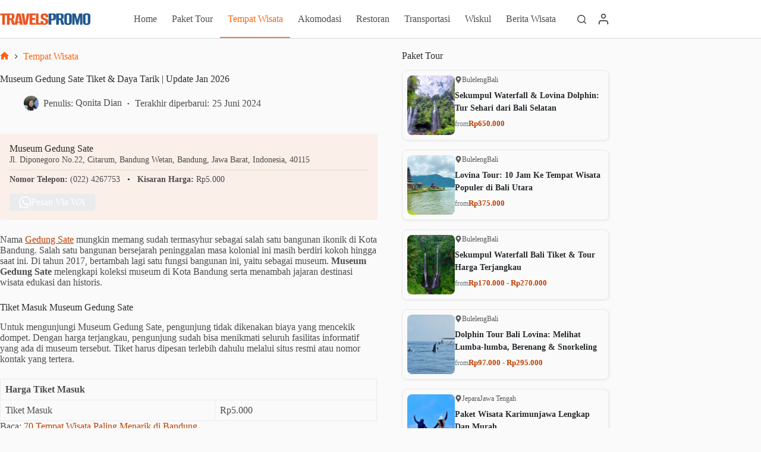

--- FILE ---
content_type: text/html; charset=UTF-8
request_url: https://travelspromo.com/htm-wisata/museum-gedung-sate-bandung/
body_size: 35547
content:
<!doctype html>
<html lang="id">
<head>
<meta charset="UTF-8">
<meta name="viewport" content="width=device-width, initial-scale=1, maximum-scale=5, viewport-fit=cover">
<link rel="profile" href="https://gmpg.org/xfn/11">
<meta name='robots' content='index, follow, max-image-preview:large, max-snippet:-1, max-video-preview:-1' />
<link rel="preload" href="https://travelspromo.com/wp-content/plugins/rate-my-post/public/css/fonts/ratemypost.ttf" type="font/ttf" as="font" crossorigin="anonymous">
<!-- This site is optimized with the Yoast SEO plugin v26.8 - https://yoast.com/product/yoast-seo-wordpress/ -->
<title>Museum Gedung Sate Tiket &amp; Daya Tarik Jan 2026</title>
<meta name="description" content="Museum Gedung Sate sangat cocok bagi wisatawan pecinta sejarah serta bangunan kolonial berbagai koleksi bisa dilihat dengan harga tiket masuk murah." />
<link rel="canonical" href="https://travelspromo.com/htm-wisata/museum-gedung-sate-bandung/" />
<meta property="og:locale" content="id_ID" />
<meta property="og:type" content="article" />
<meta property="og:title" content="Museum Gedung Sate Tiket &amp; Daya Tarik" />
<meta property="og:description" content="Museum Gedung Sate sangat cocok bagi wisatawan pecinta sejarah serta bangunan kolonial berbagai koleksi bisa dilihat dengan harga tiket masuk murah." />
<meta property="og:url" content="https://travelspromo.com/htm-wisata/museum-gedung-sate-bandung/" />
<meta property="og:site_name" content="TravelsPromo" />
<meta property="article:publisher" content="https://www.facebook.com/travelspromocom/" />
<meta property="article:published_time" content="2020-01-16T04:17:06+00:00" />
<meta property="article:modified_time" content="2024-06-25T09:00:57+00:00" />
<meta property="og:image" content="https://travelspromo.com/wp-content/uploads/2020/01/koleksi-museum-gedung-sateMalv-Ryx.jpg" />
<meta property="og:image:width" content="1440" />
<meta property="og:image:height" content="1080" />
<meta property="og:image:type" content="image/jpeg" />
<meta name="author" content="Qonita Dian" />
<meta name="twitter:card" content="summary_large_image" />
<meta name="twitter:creator" content="@travelspromo" />
<meta name="twitter:site" content="@travelspromo" />
<meta name="twitter:label1" content="Ditulis oleh" />
<meta name="twitter:data1" content="Qonita Dian" />
<meta name="twitter:label2" content="Estimasi waktu membaca" />
<meta name="twitter:data2" content="4 menit" />
<script type="application/ld+json" class="yoast-schema-graph">{"@context":"https://schema.org","@graph":[{"@type":"Article","@id":"https://travelspromo.com/htm-wisata/museum-gedung-sate-bandung/#article","isPartOf":{"@id":"https://travelspromo.com/htm-wisata/museum-gedung-sate-bandung/"},"author":{"name":"Qonita Dian","@id":"https://travelspromo.com/#/schema/person/381ffc9f5928f1d335831c05c5450227"},"headline":"Museum Gedung Sate Tiket &#038; Daya Tarik","datePublished":"2020-01-16T04:17:06+00:00","dateModified":"2024-06-25T09:00:57+00:00","mainEntityOfPage":{"@id":"https://travelspromo.com/htm-wisata/museum-gedung-sate-bandung/"},"wordCount":892,"commentCount":0,"publisher":{"@id":"https://travelspromo.com/#organization"},"image":{"@id":"https://travelspromo.com/htm-wisata/museum-gedung-sate-bandung/#primaryimage"},"thumbnailUrl":"https://travelspromo.com/wp-content/uploads/2020/01/koleksi-museum-gedung-sateMalv-Ryx.jpg","keywords":["museum jawa barat","Wisata Bandung"],"articleSection":["Tempat Wisata"],"inLanguage":"id","potentialAction":[{"@type":"CommentAction","name":"Comment","target":["https://travelspromo.com/htm-wisata/museum-gedung-sate-bandung/#respond"]}]},{"@type":"WebPage","@id":"https://travelspromo.com/htm-wisata/museum-gedung-sate-bandung/","url":"https://travelspromo.com/htm-wisata/museum-gedung-sate-bandung/","name":"Museum Gedung Sate Tiket & Daya Tarik","isPartOf":{"@id":"https://travelspromo.com/#website"},"primaryImageOfPage":{"@id":"https://travelspromo.com/htm-wisata/museum-gedung-sate-bandung/#primaryimage"},"image":{"@id":"https://travelspromo.com/htm-wisata/museum-gedung-sate-bandung/#primaryimage"},"thumbnailUrl":"https://travelspromo.com/wp-content/uploads/2020/01/koleksi-museum-gedung-sateMalv-Ryx.jpg","datePublished":"2020-01-16T04:17:06+00:00","dateModified":"2024-06-25T09:00:57+00:00","description":"Museum Gedung Sate sangat cocok bagi wisatawan pecinta sejarah serta bangunan kolonial berbagai koleksi bisa dilihat dengan harga tiket masuk murah.","breadcrumb":{"@id":"https://travelspromo.com/htm-wisata/museum-gedung-sate-bandung/#breadcrumb"},"inLanguage":"id","potentialAction":[{"@type":"ReadAction","target":["https://travelspromo.com/htm-wisata/museum-gedung-sate-bandung/"]}]},{"@type":"ImageObject","inLanguage":"id","@id":"https://travelspromo.com/htm-wisata/museum-gedung-sate-bandung/#primaryimage","url":"https://travelspromo.com/wp-content/uploads/2020/01/koleksi-museum-gedung-sateMalv-Ryx.jpg","contentUrl":"https://travelspromo.com/wp-content/uploads/2020/01/koleksi-museum-gedung-sateMalv-Ryx.jpg","width":1440,"height":1080,"caption":"Beragam koleksi benda-benda bersejarah bisa disaksikan di museum. Foto: Google Maps/Malv Ryx"},{"@type":"BreadcrumbList","@id":"https://travelspromo.com/htm-wisata/museum-gedung-sate-bandung/#breadcrumb","itemListElement":[{"@type":"ListItem","position":1,"name":"Home","item":"https://travelspromo.com/"},{"@type":"ListItem","position":2,"name":"Tempat Wisata","item":"https://travelspromo.com/htm-wisata/"},{"@type":"ListItem","position":3,"name":"Museum Gedung Sate Tiket &#038; Daya Tarik"}]},{"@type":"WebSite","@id":"https://travelspromo.com/#website","url":"https://travelspromo.com/","name":"Travels Promo","description":"Informasi Wisata Terlengkap","publisher":{"@id":"https://travelspromo.com/#organization"},"alternateName":"TravelsPromo","potentialAction":[{"@type":"SearchAction","target":{"@type":"EntryPoint","urlTemplate":"https://travelspromo.com/?s={search_term_string}"},"query-input":{"@type":"PropertyValueSpecification","valueRequired":true,"valueName":"search_term_string"}}],"inLanguage":"id"},{"@type":"Organization","@id":"https://travelspromo.com/#organization","name":"Travels Promo","alternateName":"TravelsPromo","url":"https://travelspromo.com/","logo":{"@type":"ImageObject","inLanguage":"id","@id":"https://travelspromo.com/#/schema/logo/image/","url":"https://travelspromo.com/wp-content/uploads/2021/09/logo-travelspromo-2021-272x48-1.png","contentUrl":"https://travelspromo.com/wp-content/uploads/2021/09/logo-travelspromo-2021-272x48-1.png","width":272,"height":48,"caption":"Travels Promo"},"image":{"@id":"https://travelspromo.com/#/schema/logo/image/"},"sameAs":["https://www.facebook.com/travelspromocom/","https://x.com/travelspromo","https://www.instagram.com/travelspromo/","https://id.pinterest.com/travelspromo","https://www.youtube.com/channel/UCN7iiXUdA_B0PKr9I7xkSWQ","https://www.tiktok.com/@travelspromo"]},{"@type":"Person","@id":"https://travelspromo.com/#/schema/person/381ffc9f5928f1d335831c05c5450227","name":"Qonita Dian","image":{"@type":"ImageObject","inLanguage":"id","@id":"https://travelspromo.com/#/schema/person/image/","url":"https://travelspromo.com/wp-content/uploads/2024/03/Qonita-Dian-300x300.jpeg","contentUrl":"https://travelspromo.com/wp-content/uploads/2024/03/Qonita-Dian-300x300.jpeg","caption":"Qonita Dian"},"description":"Content writer dan pembelajar SEO yang menyukai kegiatan jalan-jalan dan makan enak. Suka membaca novel-novel karya penulis Jepang.","sameAs":["linkedin.com/in/qonitadl10/"],"url":"https://travelspromo.com/author/qonita10/"}]}</script>
<!-- / Yoast SEO plugin. -->
<link rel='dns-prefetch' href='//fonts.googleapis.com' />
<link rel="alternate" type="application/rss+xml" title="TravelsPromo &raquo; Feed" href="https://travelspromo.com/feed/" />
<link rel="alternate" type="application/rss+xml" title="TravelsPromo &raquo; Umpan Komentar" href="https://travelspromo.com/comments/feed/" />
<link rel="alternate" type="application/rss+xml" title="TravelsPromo &raquo; Museum Gedung Sate Tiket &#038; Daya Tarik Umpan Komentar" href="https://travelspromo.com/htm-wisata/museum-gedung-sate-bandung/feed/" />
<link rel="alternate" title="oEmbed (JSON)" type="application/json+oembed" href="https://travelspromo.com/wp-json/oembed/1.0/embed?url=https%3A%2F%2Ftravelspromo.com%2Fhtm-wisata%2Fmuseum-gedung-sate-bandung%2F" />
<link rel="alternate" title="oEmbed (XML)" type="text/xml+oembed" href="https://travelspromo.com/wp-json/oembed/1.0/embed?url=https%3A%2F%2Ftravelspromo.com%2Fhtm-wisata%2Fmuseum-gedung-sate-bandung%2F&#038;format=xml" />
<style id='wp-img-auto-sizes-contain-inline-css'>
img:is([sizes=auto i],[sizes^="auto," i]){contain-intrinsic-size:3000px 1500px}
/*# sourceURL=wp-img-auto-sizes-contain-inline-css */
</style>
<link rel='stylesheet' id='blocksy-dynamic-global-css' href='https://travelspromo.com/wp-content/uploads/blocksy/css/global.css?ver=73880' media='all' />
<link rel='stylesheet' id='wp-block-library-css' href='https://travelspromo.com/wp-includes/css/dist/block-library/style.min.css?ver=6.9' media='all' />
<link rel='stylesheet' id='rate-my-post-css' href='https://travelspromo.com/wp-content/plugins/rate-my-post/public/css/rate-my-post.min.css?ver=4.5.0' media='all' />
<style id='rate-my-post-inline-css'>
.rmp-icon--full-highlight {color: #F95706;}.rmp-icon--half-highlight {  background: -webkit-gradient(linear, left top, right top, color-stop(50%, #F95706), color-stop(50%, #ccc));  background: linear-gradient(to right, #F95706 50%, #ccc 50%);-webkit-background-clip: text;-webkit-text-fill-color: transparent;}.rmp-rating-widget .rmp-icon--half-highlight {    background: -webkit-gradient(linear, left top, right top, color-stop(50%, #F95706), color-stop(50%, #ccc));    background: linear-gradient(to right, #F95706 50%, #ccc 50%);    -webkit-background-clip: text;    -webkit-text-fill-color: transparent;}.rmp-rating-widget .rmp-icon--full-highlight {  color: #F95706;}@media (hover: hover) {.rmp-rating-widget .rmp-icon--hovered {color: #F87E41;    -webkit-background-clip: initial;    -webkit-text-fill-color: initial;    background: transparent;    -webkit-transition: .1s color ease-in;    transition: .1s color ease-in;}}.rmp-rating-widget .rmp-icon--processing-rating {color: #F87E41;  -webkit-background-clip: initial;  -webkit-text-fill-color: initial;  background: transparent;}.rmp-widgets-container {border: 1px solid #b6c7dc;}.rmp-widgets-container {border-radius: 10px;}.rmp-widgets-container {background-color: #eff6ff;}.rmp-widgets-container.rmp-wp-plugin.rmp-main-container .rmp-rating-widget__icons-list__icon {margin-left: 5px;margin-right: 5px;}.rmp-widgets-container.rmp-wp-plugin.rmp-main-container .rmp-heading--title {  font-size: 18px;}.rmp-widgets-container.rmp-wp-plugin.rmp-main-container .rmp-heading.rmp-heading--title {  margin-bottom: 16px;}.rmp-widgets-container.rmp-wp-plugin.rmp-main-container .rmp-heading.rmp-heading--subtitle {  margin-bottom: 16px;}.rmp-rating-widget .rmp-icon--ratings {  font-size: 32px;}
.rmp-icon--full-highlight {color: #F95706;}.rmp-icon--half-highlight {  background: -webkit-gradient(linear, left top, right top, color-stop(50%, #F95706), color-stop(50%, #ccc));  background: linear-gradient(to right, #F95706 50%, #ccc 50%);-webkit-background-clip: text;-webkit-text-fill-color: transparent;}.rmp-rating-widget .rmp-icon--half-highlight {    background: -webkit-gradient(linear, left top, right top, color-stop(50%, #F95706), color-stop(50%, #ccc));    background: linear-gradient(to right, #F95706 50%, #ccc 50%);    -webkit-background-clip: text;    -webkit-text-fill-color: transparent;}.rmp-rating-widget .rmp-icon--full-highlight {  color: #F95706;}@media (hover: hover) {.rmp-rating-widget .rmp-icon--hovered {color: #F87E41;    -webkit-background-clip: initial;    -webkit-text-fill-color: initial;    background: transparent;    -webkit-transition: .1s color ease-in;    transition: .1s color ease-in;}}.rmp-rating-widget .rmp-icon--processing-rating {color: #F87E41;  -webkit-background-clip: initial;  -webkit-text-fill-color: initial;  background: transparent;}.rmp-widgets-container {border: 1px solid #b6c7dc;}.rmp-widgets-container {border-radius: 10px;}.rmp-widgets-container {background-color: #eff6ff;}.rmp-widgets-container.rmp-wp-plugin.rmp-main-container .rmp-rating-widget__icons-list__icon {margin-left: 5px;margin-right: 5px;}.rmp-widgets-container.rmp-wp-plugin.rmp-main-container .rmp-heading--title {  font-size: 18px;}.rmp-widgets-container.rmp-wp-plugin.rmp-main-container .rmp-heading.rmp-heading--title {  margin-bottom: 16px;}.rmp-widgets-container.rmp-wp-plugin.rmp-main-container .rmp-heading.rmp-heading--subtitle {  margin-bottom: 16px;}.rmp-rating-widget .rmp-icon--ratings {  font-size: 32px;}
/*# sourceURL=rate-my-post-inline-css */
</style>
<style id='global-styles-inline-css'>
:root{--wp--preset--aspect-ratio--square: 1;--wp--preset--aspect-ratio--4-3: 4/3;--wp--preset--aspect-ratio--3-4: 3/4;--wp--preset--aspect-ratio--3-2: 3/2;--wp--preset--aspect-ratio--2-3: 2/3;--wp--preset--aspect-ratio--16-9: 16/9;--wp--preset--aspect-ratio--9-16: 9/16;--wp--preset--color--black: #000000;--wp--preset--color--cyan-bluish-gray: #abb8c3;--wp--preset--color--white: #ffffff;--wp--preset--color--pale-pink: #f78da7;--wp--preset--color--vivid-red: #cf2e2e;--wp--preset--color--luminous-vivid-orange: #ff6900;--wp--preset--color--luminous-vivid-amber: #fcb900;--wp--preset--color--light-green-cyan: #7bdcb5;--wp--preset--color--vivid-green-cyan: #00d084;--wp--preset--color--pale-cyan-blue: #8ed1fc;--wp--preset--color--vivid-cyan-blue: #0693e3;--wp--preset--color--vivid-purple: #9b51e0;--wp--preset--color--palette-color-1: var(--theme-palette-color-1, #ff6310);--wp--preset--color--palette-color-2: var(--theme-palette-color-2, #fd7c47);--wp--preset--color--palette-color-3: var(--theme-palette-color-3, #687279);--wp--preset--color--palette-color-4: var(--theme-palette-color-4, rgba(16, 20, 23, 0.9));--wp--preset--color--palette-color-5: var(--theme-palette-color-5, #E9EBEC);--wp--preset--color--palette-color-6: var(--theme-palette-color-6, #F4F5F6);--wp--preset--color--palette-color-7: var(--theme-palette-color-7, #fafafa);--wp--preset--color--palette-color-8: var(--theme-palette-color-8, #ffffff);--wp--preset--gradient--vivid-cyan-blue-to-vivid-purple: linear-gradient(135deg,rgb(6,147,227) 0%,rgb(155,81,224) 100%);--wp--preset--gradient--light-green-cyan-to-vivid-green-cyan: linear-gradient(135deg,rgb(122,220,180) 0%,rgb(0,208,130) 100%);--wp--preset--gradient--luminous-vivid-amber-to-luminous-vivid-orange: linear-gradient(135deg,rgb(252,185,0) 0%,rgb(255,105,0) 100%);--wp--preset--gradient--luminous-vivid-orange-to-vivid-red: linear-gradient(135deg,rgb(255,105,0) 0%,rgb(207,46,46) 100%);--wp--preset--gradient--very-light-gray-to-cyan-bluish-gray: linear-gradient(135deg,rgb(238,238,238) 0%,rgb(169,184,195) 100%);--wp--preset--gradient--cool-to-warm-spectrum: linear-gradient(135deg,rgb(74,234,220) 0%,rgb(151,120,209) 20%,rgb(207,42,186) 40%,rgb(238,44,130) 60%,rgb(251,105,98) 80%,rgb(254,248,76) 100%);--wp--preset--gradient--blush-light-purple: linear-gradient(135deg,rgb(255,206,236) 0%,rgb(152,150,240) 100%);--wp--preset--gradient--blush-bordeaux: linear-gradient(135deg,rgb(254,205,165) 0%,rgb(254,45,45) 50%,rgb(107,0,62) 100%);--wp--preset--gradient--luminous-dusk: linear-gradient(135deg,rgb(255,203,112) 0%,rgb(199,81,192) 50%,rgb(65,88,208) 100%);--wp--preset--gradient--pale-ocean: linear-gradient(135deg,rgb(255,245,203) 0%,rgb(182,227,212) 50%,rgb(51,167,181) 100%);--wp--preset--gradient--electric-grass: linear-gradient(135deg,rgb(202,248,128) 0%,rgb(113,206,126) 100%);--wp--preset--gradient--midnight: linear-gradient(135deg,rgb(2,3,129) 0%,rgb(40,116,252) 100%);--wp--preset--gradient--juicy-peach: linear-gradient(to right, #ffecd2 0%, #fcb69f 100%);--wp--preset--gradient--young-passion: linear-gradient(to right, #ff8177 0%, #ff867a 0%, #ff8c7f 21%, #f99185 52%, #cf556c 78%, #b12a5b 100%);--wp--preset--gradient--true-sunset: linear-gradient(to right, #fa709a 0%, #fee140 100%);--wp--preset--gradient--morpheus-den: linear-gradient(to top, #30cfd0 0%, #330867 100%);--wp--preset--gradient--plum-plate: linear-gradient(135deg, #667eea 0%, #764ba2 100%);--wp--preset--gradient--aqua-splash: linear-gradient(15deg, #13547a 0%, #80d0c7 100%);--wp--preset--gradient--love-kiss: linear-gradient(to top, #ff0844 0%, #ffb199 100%);--wp--preset--gradient--new-retrowave: linear-gradient(to top, #3b41c5 0%, #a981bb 49%, #ffc8a9 100%);--wp--preset--gradient--plum-bath: linear-gradient(to top, #cc208e 0%, #6713d2 100%);--wp--preset--gradient--high-flight: linear-gradient(to right, #0acffe 0%, #495aff 100%);--wp--preset--gradient--teen-party: linear-gradient(-225deg, #FF057C 0%, #8D0B93 50%, #321575 100%);--wp--preset--gradient--fabled-sunset: linear-gradient(-225deg, #231557 0%, #44107A 29%, #FF1361 67%, #FFF800 100%);--wp--preset--gradient--arielle-smile: radial-gradient(circle 248px at center, #16d9e3 0%, #30c7ec 47%, #46aef7 100%);--wp--preset--gradient--itmeo-branding: linear-gradient(180deg, #2af598 0%, #009efd 100%);--wp--preset--gradient--deep-blue: linear-gradient(to right, #6a11cb 0%, #2575fc 100%);--wp--preset--gradient--strong-bliss: linear-gradient(to right, #f78ca0 0%, #f9748f 19%, #fd868c 60%, #fe9a8b 100%);--wp--preset--gradient--sweet-period: linear-gradient(to top, #3f51b1 0%, #5a55ae 13%, #7b5fac 25%, #8f6aae 38%, #a86aa4 50%, #cc6b8e 62%, #f18271 75%, #f3a469 87%, #f7c978 100%);--wp--preset--gradient--purple-division: linear-gradient(to top, #7028e4 0%, #e5b2ca 100%);--wp--preset--gradient--cold-evening: linear-gradient(to top, #0c3483 0%, #a2b6df 100%, #6b8cce 100%, #a2b6df 100%);--wp--preset--gradient--mountain-rock: linear-gradient(to right, #868f96 0%, #596164 100%);--wp--preset--gradient--desert-hump: linear-gradient(to top, #c79081 0%, #dfa579 100%);--wp--preset--gradient--ethernal-constance: linear-gradient(to top, #09203f 0%, #537895 100%);--wp--preset--gradient--happy-memories: linear-gradient(-60deg, #ff5858 0%, #f09819 100%);--wp--preset--gradient--grown-early: linear-gradient(to top, #0ba360 0%, #3cba92 100%);--wp--preset--gradient--morning-salad: linear-gradient(-225deg, #B7F8DB 0%, #50A7C2 100%);--wp--preset--gradient--night-call: linear-gradient(-225deg, #AC32E4 0%, #7918F2 48%, #4801FF 100%);--wp--preset--gradient--mind-crawl: linear-gradient(-225deg, #473B7B 0%, #3584A7 51%, #30D2BE 100%);--wp--preset--gradient--angel-care: linear-gradient(-225deg, #FFE29F 0%, #FFA99F 48%, #FF719A 100%);--wp--preset--gradient--juicy-cake: linear-gradient(to top, #e14fad 0%, #f9d423 100%);--wp--preset--gradient--rich-metal: linear-gradient(to right, #d7d2cc 0%, #304352 100%);--wp--preset--gradient--mole-hall: linear-gradient(-20deg, #616161 0%, #9bc5c3 100%);--wp--preset--gradient--cloudy-knoxville: linear-gradient(120deg, #fdfbfb 0%, #ebedee 100%);--wp--preset--gradient--soft-grass: linear-gradient(to top, #c1dfc4 0%, #deecdd 100%);--wp--preset--gradient--saint-petersburg: linear-gradient(135deg, #f5f7fa 0%, #c3cfe2 100%);--wp--preset--gradient--everlasting-sky: linear-gradient(135deg, #fdfcfb 0%, #e2d1c3 100%);--wp--preset--gradient--kind-steel: linear-gradient(-20deg, #e9defa 0%, #fbfcdb 100%);--wp--preset--gradient--over-sun: linear-gradient(60deg, #abecd6 0%, #fbed96 100%);--wp--preset--gradient--premium-white: linear-gradient(to top, #d5d4d0 0%, #d5d4d0 1%, #eeeeec 31%, #efeeec 75%, #e9e9e7 100%);--wp--preset--gradient--clean-mirror: linear-gradient(45deg, #93a5cf 0%, #e4efe9 100%);--wp--preset--gradient--wild-apple: linear-gradient(to top, #d299c2 0%, #fef9d7 100%);--wp--preset--gradient--snow-again: linear-gradient(to top, #e6e9f0 0%, #eef1f5 100%);--wp--preset--gradient--confident-cloud: linear-gradient(to top, #dad4ec 0%, #dad4ec 1%, #f3e7e9 100%);--wp--preset--gradient--glass-water: linear-gradient(to top, #dfe9f3 0%, white 100%);--wp--preset--gradient--perfect-white: linear-gradient(-225deg, #E3FDF5 0%, #FFE6FA 100%);--wp--preset--font-size--small: 13px;--wp--preset--font-size--medium: 20px;--wp--preset--font-size--large: clamp(22px, 1.375rem + ((1vw - 3.2px) * 0.625), 30px);--wp--preset--font-size--x-large: clamp(30px, 1.875rem + ((1vw - 3.2px) * 1.563), 50px);--wp--preset--font-size--xx-large: clamp(45px, 2.813rem + ((1vw - 3.2px) * 2.734), 80px);--wp--preset--spacing--20: 0.44rem;--wp--preset--spacing--30: 0.67rem;--wp--preset--spacing--40: 1rem;--wp--preset--spacing--50: 1.5rem;--wp--preset--spacing--60: 2.25rem;--wp--preset--spacing--70: 3.38rem;--wp--preset--spacing--80: 5.06rem;--wp--preset--shadow--natural: 6px 6px 9px rgba(0, 0, 0, 0.2);--wp--preset--shadow--deep: 12px 12px 50px rgba(0, 0, 0, 0.4);--wp--preset--shadow--sharp: 6px 6px 0px rgba(0, 0, 0, 0.2);--wp--preset--shadow--outlined: 6px 6px 0px -3px rgb(255, 255, 255), 6px 6px rgb(0, 0, 0);--wp--preset--shadow--crisp: 6px 6px 0px rgb(0, 0, 0);}:root { --wp--style--global--content-size: var(--theme-block-max-width);--wp--style--global--wide-size: var(--theme-block-wide-max-width); }:where(body) { margin: 0; }.wp-site-blocks > .alignleft { float: left; margin-right: 2em; }.wp-site-blocks > .alignright { float: right; margin-left: 2em; }.wp-site-blocks > .aligncenter { justify-content: center; margin-left: auto; margin-right: auto; }:where(.wp-site-blocks) > * { margin-block-start: var(--theme-content-spacing); margin-block-end: 0; }:where(.wp-site-blocks) > :first-child { margin-block-start: 0; }:where(.wp-site-blocks) > :last-child { margin-block-end: 0; }:root { --wp--style--block-gap: var(--theme-content-spacing); }:root :where(.is-layout-flow) > :first-child{margin-block-start: 0;}:root :where(.is-layout-flow) > :last-child{margin-block-end: 0;}:root :where(.is-layout-flow) > *{margin-block-start: var(--theme-content-spacing);margin-block-end: 0;}:root :where(.is-layout-constrained) > :first-child{margin-block-start: 0;}:root :where(.is-layout-constrained) > :last-child{margin-block-end: 0;}:root :where(.is-layout-constrained) > *{margin-block-start: var(--theme-content-spacing);margin-block-end: 0;}:root :where(.is-layout-flex){gap: var(--theme-content-spacing);}:root :where(.is-layout-grid){gap: var(--theme-content-spacing);}.is-layout-flow > .alignleft{float: left;margin-inline-start: 0;margin-inline-end: 2em;}.is-layout-flow > .alignright{float: right;margin-inline-start: 2em;margin-inline-end: 0;}.is-layout-flow > .aligncenter{margin-left: auto !important;margin-right: auto !important;}.is-layout-constrained > .alignleft{float: left;margin-inline-start: 0;margin-inline-end: 2em;}.is-layout-constrained > .alignright{float: right;margin-inline-start: 2em;margin-inline-end: 0;}.is-layout-constrained > .aligncenter{margin-left: auto !important;margin-right: auto !important;}.is-layout-constrained > :where(:not(.alignleft):not(.alignright):not(.alignfull)){max-width: var(--wp--style--global--content-size);margin-left: auto !important;margin-right: auto !important;}.is-layout-constrained > .alignwide{max-width: var(--wp--style--global--wide-size);}body .is-layout-flex{display: flex;}.is-layout-flex{flex-wrap: wrap;align-items: center;}.is-layout-flex > :is(*, div){margin: 0;}body .is-layout-grid{display: grid;}.is-layout-grid > :is(*, div){margin: 0;}body{padding-top: 0px;padding-right: 0px;padding-bottom: 0px;padding-left: 0px;}:root :where(.wp-element-button, .wp-block-button__link){font-style: inherit;font-weight: inherit;letter-spacing: inherit;text-transform: inherit;}.has-black-color{color: var(--wp--preset--color--black) !important;}.has-cyan-bluish-gray-color{color: var(--wp--preset--color--cyan-bluish-gray) !important;}.has-white-color{color: var(--wp--preset--color--white) !important;}.has-pale-pink-color{color: var(--wp--preset--color--pale-pink) !important;}.has-vivid-red-color{color: var(--wp--preset--color--vivid-red) !important;}.has-luminous-vivid-orange-color{color: var(--wp--preset--color--luminous-vivid-orange) !important;}.has-luminous-vivid-amber-color{color: var(--wp--preset--color--luminous-vivid-amber) !important;}.has-light-green-cyan-color{color: var(--wp--preset--color--light-green-cyan) !important;}.has-vivid-green-cyan-color{color: var(--wp--preset--color--vivid-green-cyan) !important;}.has-pale-cyan-blue-color{color: var(--wp--preset--color--pale-cyan-blue) !important;}.has-vivid-cyan-blue-color{color: var(--wp--preset--color--vivid-cyan-blue) !important;}.has-vivid-purple-color{color: var(--wp--preset--color--vivid-purple) !important;}.has-palette-color-1-color{color: var(--wp--preset--color--palette-color-1) !important;}.has-palette-color-2-color{color: var(--wp--preset--color--palette-color-2) !important;}.has-palette-color-3-color{color: var(--wp--preset--color--palette-color-3) !important;}.has-palette-color-4-color{color: var(--wp--preset--color--palette-color-4) !important;}.has-palette-color-5-color{color: var(--wp--preset--color--palette-color-5) !important;}.has-palette-color-6-color{color: var(--wp--preset--color--palette-color-6) !important;}.has-palette-color-7-color{color: var(--wp--preset--color--palette-color-7) !important;}.has-palette-color-8-color{color: var(--wp--preset--color--palette-color-8) !important;}.has-black-background-color{background-color: var(--wp--preset--color--black) !important;}.has-cyan-bluish-gray-background-color{background-color: var(--wp--preset--color--cyan-bluish-gray) !important;}.has-white-background-color{background-color: var(--wp--preset--color--white) !important;}.has-pale-pink-background-color{background-color: var(--wp--preset--color--pale-pink) !important;}.has-vivid-red-background-color{background-color: var(--wp--preset--color--vivid-red) !important;}.has-luminous-vivid-orange-background-color{background-color: var(--wp--preset--color--luminous-vivid-orange) !important;}.has-luminous-vivid-amber-background-color{background-color: var(--wp--preset--color--luminous-vivid-amber) !important;}.has-light-green-cyan-background-color{background-color: var(--wp--preset--color--light-green-cyan) !important;}.has-vivid-green-cyan-background-color{background-color: var(--wp--preset--color--vivid-green-cyan) !important;}.has-pale-cyan-blue-background-color{background-color: var(--wp--preset--color--pale-cyan-blue) !important;}.has-vivid-cyan-blue-background-color{background-color: var(--wp--preset--color--vivid-cyan-blue) !important;}.has-vivid-purple-background-color{background-color: var(--wp--preset--color--vivid-purple) !important;}.has-palette-color-1-background-color{background-color: var(--wp--preset--color--palette-color-1) !important;}.has-palette-color-2-background-color{background-color: var(--wp--preset--color--palette-color-2) !important;}.has-palette-color-3-background-color{background-color: var(--wp--preset--color--palette-color-3) !important;}.has-palette-color-4-background-color{background-color: var(--wp--preset--color--palette-color-4) !important;}.has-palette-color-5-background-color{background-color: var(--wp--preset--color--palette-color-5) !important;}.has-palette-color-6-background-color{background-color: var(--wp--preset--color--palette-color-6) !important;}.has-palette-color-7-background-color{background-color: var(--wp--preset--color--palette-color-7) !important;}.has-palette-color-8-background-color{background-color: var(--wp--preset--color--palette-color-8) !important;}.has-black-border-color{border-color: var(--wp--preset--color--black) !important;}.has-cyan-bluish-gray-border-color{border-color: var(--wp--preset--color--cyan-bluish-gray) !important;}.has-white-border-color{border-color: var(--wp--preset--color--white) !important;}.has-pale-pink-border-color{border-color: var(--wp--preset--color--pale-pink) !important;}.has-vivid-red-border-color{border-color: var(--wp--preset--color--vivid-red) !important;}.has-luminous-vivid-orange-border-color{border-color: var(--wp--preset--color--luminous-vivid-orange) !important;}.has-luminous-vivid-amber-border-color{border-color: var(--wp--preset--color--luminous-vivid-amber) !important;}.has-light-green-cyan-border-color{border-color: var(--wp--preset--color--light-green-cyan) !important;}.has-vivid-green-cyan-border-color{border-color: var(--wp--preset--color--vivid-green-cyan) !important;}.has-pale-cyan-blue-border-color{border-color: var(--wp--preset--color--pale-cyan-blue) !important;}.has-vivid-cyan-blue-border-color{border-color: var(--wp--preset--color--vivid-cyan-blue) !important;}.has-vivid-purple-border-color{border-color: var(--wp--preset--color--vivid-purple) !important;}.has-palette-color-1-border-color{border-color: var(--wp--preset--color--palette-color-1) !important;}.has-palette-color-2-border-color{border-color: var(--wp--preset--color--palette-color-2) !important;}.has-palette-color-3-border-color{border-color: var(--wp--preset--color--palette-color-3) !important;}.has-palette-color-4-border-color{border-color: var(--wp--preset--color--palette-color-4) !important;}.has-palette-color-5-border-color{border-color: var(--wp--preset--color--palette-color-5) !important;}.has-palette-color-6-border-color{border-color: var(--wp--preset--color--palette-color-6) !important;}.has-palette-color-7-border-color{border-color: var(--wp--preset--color--palette-color-7) !important;}.has-palette-color-8-border-color{border-color: var(--wp--preset--color--palette-color-8) !important;}.has-vivid-cyan-blue-to-vivid-purple-gradient-background{background: var(--wp--preset--gradient--vivid-cyan-blue-to-vivid-purple) !important;}.has-light-green-cyan-to-vivid-green-cyan-gradient-background{background: var(--wp--preset--gradient--light-green-cyan-to-vivid-green-cyan) !important;}.has-luminous-vivid-amber-to-luminous-vivid-orange-gradient-background{background: var(--wp--preset--gradient--luminous-vivid-amber-to-luminous-vivid-orange) !important;}.has-luminous-vivid-orange-to-vivid-red-gradient-background{background: var(--wp--preset--gradient--luminous-vivid-orange-to-vivid-red) !important;}.has-very-light-gray-to-cyan-bluish-gray-gradient-background{background: var(--wp--preset--gradient--very-light-gray-to-cyan-bluish-gray) !important;}.has-cool-to-warm-spectrum-gradient-background{background: var(--wp--preset--gradient--cool-to-warm-spectrum) !important;}.has-blush-light-purple-gradient-background{background: var(--wp--preset--gradient--blush-light-purple) !important;}.has-blush-bordeaux-gradient-background{background: var(--wp--preset--gradient--blush-bordeaux) !important;}.has-luminous-dusk-gradient-background{background: var(--wp--preset--gradient--luminous-dusk) !important;}.has-pale-ocean-gradient-background{background: var(--wp--preset--gradient--pale-ocean) !important;}.has-electric-grass-gradient-background{background: var(--wp--preset--gradient--electric-grass) !important;}.has-midnight-gradient-background{background: var(--wp--preset--gradient--midnight) !important;}.has-juicy-peach-gradient-background{background: var(--wp--preset--gradient--juicy-peach) !important;}.has-young-passion-gradient-background{background: var(--wp--preset--gradient--young-passion) !important;}.has-true-sunset-gradient-background{background: var(--wp--preset--gradient--true-sunset) !important;}.has-morpheus-den-gradient-background{background: var(--wp--preset--gradient--morpheus-den) !important;}.has-plum-plate-gradient-background{background: var(--wp--preset--gradient--plum-plate) !important;}.has-aqua-splash-gradient-background{background: var(--wp--preset--gradient--aqua-splash) !important;}.has-love-kiss-gradient-background{background: var(--wp--preset--gradient--love-kiss) !important;}.has-new-retrowave-gradient-background{background: var(--wp--preset--gradient--new-retrowave) !important;}.has-plum-bath-gradient-background{background: var(--wp--preset--gradient--plum-bath) !important;}.has-high-flight-gradient-background{background: var(--wp--preset--gradient--high-flight) !important;}.has-teen-party-gradient-background{background: var(--wp--preset--gradient--teen-party) !important;}.has-fabled-sunset-gradient-background{background: var(--wp--preset--gradient--fabled-sunset) !important;}.has-arielle-smile-gradient-background{background: var(--wp--preset--gradient--arielle-smile) !important;}.has-itmeo-branding-gradient-background{background: var(--wp--preset--gradient--itmeo-branding) !important;}.has-deep-blue-gradient-background{background: var(--wp--preset--gradient--deep-blue) !important;}.has-strong-bliss-gradient-background{background: var(--wp--preset--gradient--strong-bliss) !important;}.has-sweet-period-gradient-background{background: var(--wp--preset--gradient--sweet-period) !important;}.has-purple-division-gradient-background{background: var(--wp--preset--gradient--purple-division) !important;}.has-cold-evening-gradient-background{background: var(--wp--preset--gradient--cold-evening) !important;}.has-mountain-rock-gradient-background{background: var(--wp--preset--gradient--mountain-rock) !important;}.has-desert-hump-gradient-background{background: var(--wp--preset--gradient--desert-hump) !important;}.has-ethernal-constance-gradient-background{background: var(--wp--preset--gradient--ethernal-constance) !important;}.has-happy-memories-gradient-background{background: var(--wp--preset--gradient--happy-memories) !important;}.has-grown-early-gradient-background{background: var(--wp--preset--gradient--grown-early) !important;}.has-morning-salad-gradient-background{background: var(--wp--preset--gradient--morning-salad) !important;}.has-night-call-gradient-background{background: var(--wp--preset--gradient--night-call) !important;}.has-mind-crawl-gradient-background{background: var(--wp--preset--gradient--mind-crawl) !important;}.has-angel-care-gradient-background{background: var(--wp--preset--gradient--angel-care) !important;}.has-juicy-cake-gradient-background{background: var(--wp--preset--gradient--juicy-cake) !important;}.has-rich-metal-gradient-background{background: var(--wp--preset--gradient--rich-metal) !important;}.has-mole-hall-gradient-background{background: var(--wp--preset--gradient--mole-hall) !important;}.has-cloudy-knoxville-gradient-background{background: var(--wp--preset--gradient--cloudy-knoxville) !important;}.has-soft-grass-gradient-background{background: var(--wp--preset--gradient--soft-grass) !important;}.has-saint-petersburg-gradient-background{background: var(--wp--preset--gradient--saint-petersburg) !important;}.has-everlasting-sky-gradient-background{background: var(--wp--preset--gradient--everlasting-sky) !important;}.has-kind-steel-gradient-background{background: var(--wp--preset--gradient--kind-steel) !important;}.has-over-sun-gradient-background{background: var(--wp--preset--gradient--over-sun) !important;}.has-premium-white-gradient-background{background: var(--wp--preset--gradient--premium-white) !important;}.has-clean-mirror-gradient-background{background: var(--wp--preset--gradient--clean-mirror) !important;}.has-wild-apple-gradient-background{background: var(--wp--preset--gradient--wild-apple) !important;}.has-snow-again-gradient-background{background: var(--wp--preset--gradient--snow-again) !important;}.has-confident-cloud-gradient-background{background: var(--wp--preset--gradient--confident-cloud) !important;}.has-glass-water-gradient-background{background: var(--wp--preset--gradient--glass-water) !important;}.has-perfect-white-gradient-background{background: var(--wp--preset--gradient--perfect-white) !important;}.has-small-font-size{font-size: var(--wp--preset--font-size--small) !important;}.has-medium-font-size{font-size: var(--wp--preset--font-size--medium) !important;}.has-large-font-size{font-size: var(--wp--preset--font-size--large) !important;}.has-x-large-font-size{font-size: var(--wp--preset--font-size--x-large) !important;}.has-xx-large-font-size{font-size: var(--wp--preset--font-size--xx-large) !important;}
:root :where(.wp-block-pullquote){font-size: clamp(0.984em, 0.984rem + ((1vw - 0.2em) * 0.645), 1.5em);line-height: 1.6;}
/*# sourceURL=global-styles-inline-css */
</style>
<link rel='stylesheet' id='blocksy-fonts-font-source-google-css' href='https://fonts.googleapis.com/css2?family=Funnel%20Sans:wght@300;400;500;600;700&#038;display=swap' media='all' />
<link rel='stylesheet' id='ct-main-styles-css' href='https://travelspromo.com/wp-content/themes/blocksy/static/bundle/main.min.css?ver=2.1.25' media='all' />
<link rel='stylesheet' id='ct-page-title-styles-css' href='https://travelspromo.com/wp-content/themes/blocksy/static/bundle/page-title.min.css?ver=2.1.25' media='all' />
<link rel='stylesheet' id='ct-sidebar-styles-css' href='https://travelspromo.com/wp-content/themes/blocksy/static/bundle/sidebar.min.css?ver=2.1.25' media='all' />
<link rel='stylesheet' id='ct-comments-styles-css' href='https://travelspromo.com/wp-content/themes/blocksy/static/bundle/comments.min.css?ver=2.1.25' media='all' />
<link rel='stylesheet' id='ct-forminator-styles-css' href='https://travelspromo.com/wp-content/themes/blocksy/static/bundle/forminator.min.css?ver=2.1.25' media='all' />
<link rel='stylesheet' id='ct-share-box-styles-css' href='https://travelspromo.com/wp-content/themes/blocksy/static/bundle/share-box.min.css?ver=2.1.25' media='all' />
<style id='generateblocks-inline-css'>
:root{--gb-container-width:1100px;}.gb-container .wp-block-image img{vertical-align:middle;}.gb-grid-wrapper .wp-block-image{margin-bottom:0;}.gb-highlight{background:none;}.gb-shape{line-height:0;}.gb-element-3b547b75{column-gap:8px;display:flex}.gb-element-fe4f8eaf{align-items:flex-end;column-gap:8px;display:flex}.gb-text-d7f11cf0{font-weight:400;text-transform:capitalize}.gb-text-e6bc827d{align-items:center;color:rgba(16,20,23,0.69);column-gap:8px;display:flex;flex-wrap:wrap;font-size:12px;margin-bottom:0px;row-gap:8px;text-transform:capitalize}.gb-text-e6bc827d .gb-shape svg{width:1em;height:1em;fill:currentColor}.gb-text-e6bc827d a{text-decoration:none;font-size:14px;color:var(--theme-palette-color-1,#ff6310);border:1px solid var(--theme-palette-color-2,#fd7c47);border-radius:16px;padding:2px 16px}.gb-text-d9bd0747{color:rgba(16,20,23,0.69);column-gap:8px;display:flex;flex-wrap:wrap;font-size:12px;margin-bottom:0px;row-gap:8px;text-transform:capitalize}.gb-text-d9bd0747 a{text-decoration:none;font-size:14px;color:var(--theme-palette-color-1,#ff6310);border:1px solid var(--theme-palette-color-2,#fd7c47);border-radius:16px;padding:2px 16px}.gb-text-0f2a2169{font-size:14px;font-weight:600;line-height:1.5;margin-bottom:8px;margin-top:8px}.gb-text-0f2a2169 a{color:var(--theme-palette-color-4,rgba(16,20,23,0.9));text-decoration:none}.gb-text-4dabf679{color:var(--theme-palette-color-3,#687279);font-size:12px;margin-bottom:0px}.gb-text-2a084f78{font-size:13px;font-weight:bold;margin-bottom:4px;text-decoration:none}.gb-text-2a084f78 a{text-decoration:none}.gb-looper-ac12bf70{column-gap:24px;display:grid;grid-template-columns:1fr;row-gap:16px}.gb-loop-item-6c2b87c0{box-shadow:1px 1px 3px 1px rgba(0,0,0,0.05);column-gap:16px;display:flex;border:1px solid var(--theme-palette-color-5,#E9EBEC);border-radius:8px;padding:8px}.gb-media-9fe47d3d{height:100px;max-width:100%;min-height:100px;min-width:80px;object-fit:cover;width:80px;border-radius:8px}
/*# sourceURL=generateblocks-inline-css */
</style>
<link rel='stylesheet' id='blocksy-companion-header-account-styles-css' href='https://travelspromo.com/wp-content/plugins/blocksy-companion/static/bundle/header-account.min.css?ver=2.1.25' media='all' />
<style id='rocket-lazyload-inline-css'>
.rll-youtube-player{position:relative;padding-bottom:56.23%;height:0;overflow:hidden;max-width:100%;}.rll-youtube-player:focus-within{outline: 2px solid currentColor;outline-offset: 5px;}.rll-youtube-player iframe{position:absolute;top:0;left:0;width:100%;height:100%;z-index:100;background:0 0}.rll-youtube-player img{bottom:0;display:block;left:0;margin:auto;max-width:100%;width:100%;position:absolute;right:0;top:0;border:none;height:auto;-webkit-transition:.4s all;-moz-transition:.4s all;transition:.4s all}.rll-youtube-player img:hover{-webkit-filter:brightness(75%)}.rll-youtube-player .play{height:100%;width:100%;left:0;top:0;position:absolute;background:url(https://travelspromo.com/wp-content/plugins/rocket-lazy-load/assets/img/youtube.png) no-repeat center;background-color: transparent !important;cursor:pointer;border:none;}.wp-embed-responsive .wp-has-aspect-ratio .rll-youtube-player{position:absolute;padding-bottom:0;width:100%;height:100%;top:0;bottom:0;left:0;right:0}
/*# sourceURL=rocket-lazyload-inline-css */
</style>
<link rel="https://api.w.org/" href="https://travelspromo.com/wp-json/" /><link rel="alternate" title="JSON" type="application/json" href="https://travelspromo.com/wp-json/wp/v2/posts/60605" /><link rel="EditURI" type="application/rsd+xml" title="RSD" href="https://travelspromo.com/xmlrpc.php?rsd" />
<meta name="generator" content="WordPress 6.9" />
<link rel='shortlink' href='https://travelspromo.com/?p=60605' />
<style>
.table-of-contents {
background: #f8f9fa;
border: 1px solid #e9ecef;
border-radius: 8px;
padding: 0;
margin: 20px 0;
font-size: 14px;
overflow: hidden;
}
.toc-header {
display: flex;
justify-content: space-between;
align-items: center;
padding: 15px 20px;
background: #fff;
border-bottom: 1px solid #e9ecef;
cursor: pointer;
margin: 0;
}
.toc-title {
margin: 0;
font-size: 18px;
color: #2c3e50;
font-weight: 600;
}
.toc-toggle {
background: #3498db;
border: none;
border-radius: 4px;
color: white;
width: 30px;
height: 30px;
display: flex;
align-items: center;
justify-content: center;
cursor: pointer;
font-size: 16px;
font-weight: bold;
transition: all 0.3s ease;
}
.toc-toggle:hover {
background: #2980b9;
transform: scale(1.1);
}
.toc-content {
padding: 20px;
background: #f8f9fa;
transition: all 0.3s ease;
}
.toc-list {
list-style: none;
padding-left: 0;
margin: 0;
}
.toc-sublist {
list-style: none;
padding-left: 20px;
margin: 5px 0;
}
.toc-item {
margin: 8px 0;
line-height: 1.4;
}
.toc-link {
text-decoration: none;
color: #2c3e50;
transition: color 0.3s ease;
display: block;
padding: 4px 0;
border-radius: 3px;
}
.toc-link:hover {
color: #3498db;
background: rgba(52, 152, 219, 0.1);
padding-left: 8px;
}
@media (max-width: 768px) {
.table-of-contents {
margin: 15px 0;
}
.toc-header {
padding: 12px 15px;
}
.toc-content {
padding: 15px;
}
.toc-sublist {
padding-left: 15px;
}
.toc-title {
font-size: 16px;
}
}
</style>
<script>
window.dataLayer = window.dataLayer || [];
window.dataLayer.push({"event":"pageMeta","pageURL":"https:\/\/travelspromo.com\/htm-wisata\/museum-gedung-sate-bandung\/","postID":60605,"postTitle":"Museum Gedung Sate Tiket &#038; Daya Tarik","postAuthor":"Qonita Dian","postDate":"2020-01-16","postModifiedDate":"2024-06-25","postCategory":"Tempat Wisata","postTags":"museum jawa barat, Wisata Bandung","postType":"post","postWordCount":861,"postPropinsi":"Jawa Barat","postFocusKeyword":"Museum Gedung Sate","postMetaDesc":"Museum Gedung Sate sangat cocok bagi wisatawan pecinta sejarah serta bangunan kolonial berbagai koleksi bisa dilihat dengan harga tiket masuk murah.","searchQuery":"","postsCount":""});
</script>
<script type="application/ld+json">{"@context":"https://schema.org","@type":"LocalBusiness","name":"Museum Gedung Sate","description":"Nama Gedung Sate mungkin memang sudah termasyhur sebagai salah satu bangunan ikonik di Kota Bandung. Salah satu bangunan bersejarah peninggalan masa kolonial ini masih berdiri kokoh hingga saat ini. Di tahun 2017, bertambah lagi satu fungsi bangunan ini, yaitu sebagai museum. Museum Gedung Sate melengkapi koleksi museum di Kota Bandung serta menambah jajaran destinasi wisata [&hellip;]","url":"https://travelspromo.com/htm-wisata/museum-gedung-sate-bandung/","image":"https://travelspromo.com/wp-content/uploads/2020/01/koleksi-museum-gedung-sateMalv-Ryx.jpg","author":{"@type":"Person","name":"Qonita Dian"},"datePublished":"2020-01-16T11:17:06+07:00","dateModified":"2024-06-25T16:00:57+07:00","address":{"@type":"PostalAddress","streetAddress":"Jl. Diponegoro No.22, Citarum","addressLocality":"Bandung","addressRegion":"Jawa Barat","postalCode":"40115","addressCountry":"ID"},"geo":{"@type":"GeoCoordinates","latitude":"","longitude":""},"telephone":"(022) 4267753","priceRange":"Rp5.000","aggregateRating":{"@type":"AggregateRating","ratingValue":4.3,"reviewCount":3,"bestRating":"5","worstRating":"1"}}</script><noscript><link rel='stylesheet' href='https://travelspromo.com/wp-content/themes/blocksy/static/bundle/no-scripts.min.css' type='text/css'></noscript>
<script>// Fungsi untuk load script AdSense saat user scroll pertama kali
function loadAdsense() {
if (document.getElementById("adsense-loaded")) return;
var s = document.createElement("script");
s.id = "adsense-loaded";
s.async = true;
s.src = "https://pagead2.googlesyndication.com/pagead/js/adsbygoogle.js";
s.setAttribute("data-ad-client", "ca-pub-0536191712402321");
// Setelah script diload, kirim event agar blok iklan jalan
s.onload = function() {
document.dispatchEvent(new Event("adsenseLoaded"));
};
document.head.appendChild(s);
}
// Jalankan saat user pertama kali scroll
window.addEventListener("scroll", function onScroll() {
loadAdsense();
window.removeEventListener("scroll", onScroll);
});</script><!-- Google Tag Manager -->
<script>(function(w,d,s,l,i){w[l]=w[l]||[];w[l].push({'gtm.start':
new Date().getTime(),event:'gtm.js'});var f=d.getElementsByTagName(s)[0],
j=d.createElement(s),dl=l!='dataLayer'?'&l='+l:'';j.async=true;j.src=
'https://www.googletagmanager.com/gtm.js?id='+i+dl;f.parentNode.insertBefore(j,f);
})(window,document,'script','dataLayer','GTM-5PXZPPH');</script>
<!-- End Google Tag Manager --><style class="wpcode-css-snippet">.benefit-tour-tp {
margin-bottom: 20px;
text-align: left; /* Pusatkan teks */
}
.benefit-tour-tp h2 {
font-size: 18px;
margin-bottom: 10px;
}
.benefit-tour-tp ul {
list-style: none;
padding: 0;
display: flex;
flex-wrap: wrap;
justify-content: flex-start; /* Posisi rata tengah */
gap: 8px; /* Jarak antar item */
}
.benefit-tour-tp ul li {
border-radius: 4px;
font-size: 14px;
display: flex;
align-items: center;
font-weight: 500;
}
.benefit-tour-tp ul li::before {
content: "";
background: url(https://travelspromo.com/wp-content/uploads/2025/02/benefit-check.png) no-repeat center center;
background-size: contain; /* Pastikan gambar sesuai ukuran */
width: 20px; /* Atur ukuran gambar */
height: 20px;
margin-right:4px;
display: inline-block; /* Pastikan elemen tampil */
vertical-align: middle; /* Sejajarkan dengan teks */
}
</style><style class="wpcode-css-snippet">.itinerary-timeline {
}
.timeline-list {
list-style-type: none;
padding: 0;
margin: 0;
}
.timeline-item {
display: flex;
align-items: center; /* Menjaga nomor dan konten sejajar secara horizontal */
margin-bottom: 4px;
position: relative;
padding-left: 40px; /* Memberi ruang lebih besar untuk nomor dan garis vertikal */
}
.timeline-item::before {
content: '';
position: absolute;
left: 15px; /* Menempatkan garis vertikal di bawah nomor */
top: 29px;  /* Menempatkan garis dimulai dari bawah angka */
width: 1px;
height: 100%; /* Panjang garis vertikal */
background-color: #d4d4d8; /* Warna garis */
}
/* Menghapus garis untuk item terakhir */
.timeline-item:last-child::before {
display: none;
}
ol.timeline-list {
margin-bottom: 32px;
}
.timeline-number {
font-size: 16px;
font-weight: bold;
color: #fff;
background-color: #ff6411;
width: 28px;
height: 28px;
display: flex;
align-items: center;
justify-content: center;
border-radius: 50%;
position: absolute;
left: 1px;
top: 0;
}
.timeline-content {
}
.timeline-content strong {
margin-bottom: 10px;
}
.rekomendasi-durasi {
margin-bottom: 8px;
font-size: 14px;
color: #687279;
}
.timeline-image img {
max-width: 100%;
height: auto;
border-radius: 8px;
margin: 8px 0 20px 0;
aspect-ratio: 3/2;
object-fit: cover;
}
.timeline-day h4 {
margin-bottom: 20px;
padding: 8px 16px;
border-radius: 4px;
font-size: 18px;
}
</style><style class="wpcode-css-snippet">/* GALLLERY CPT */
.business-gallery {
display: flex;
flex-direction: column;
gap: 8px;
}
.gallery-main {
text-align: center;
}
.gallery-main img {
width: 100%;
height: 350px;
object-fit:cover;
border-radius: 5px;
box-shadow: 0 4px 6px rgba(0, 0, 0, 0.1);
}
.gallery-thumbnails {
display: flex;
overflow-x: auto;
gap: 4px;
scroll-behavior: smooth;
}
.gallery-thumbnails::-webkit-scrollbar {
height: 8px;
}
.gallery-thumbnails::-webkit-scrollbar-thumb {
background-color: #ccc;
border-radius: 10px;
}
.gallery-thumbnails::-webkit-scrollbar-track {
background: #f1f1f1;
}
.thumbnail-item {
flex: 0 0 auto;
cursor: pointer;
transition: transform 0.3s ease;
}
.thumbnail-item img {
border: 2px solid transparent;
border-radius: 5px;
width: 120px;
height: 75px;
height: auto;
transition: border 0.3s ease;
aspect-ratio: 4/3;
}
.thumbnail-item:hover img {
border-color: #0073aa;
transform: scale(1.05);
}
/* Business Kontak */
.business-contact {
margin: 20px 0;
}
.business-contact span {
font-size: 16px;
margin-right: 8px;
}
/* Responsif */
@media (max-width: 768px) {
.business-contact span {
flex: 1 1 100%; /* Setiap elemen menjadi satu baris pada layar kecil */
}
.business-gallery {
margin: 0 -5vw;
}
.gallery-thumbnails {
padding: 0 8px 8px;
}
.business-contact {
margin: 0 -5vw;
padding: 12px 5vw;
background: #0675c40f;
}
}
</style><style class="wpcode-css-snippet">/* Global Box Styling */
.box-arsip-promo {
border: 1px solid #e0e0e0;
border-radius: 8px;
box-shadow: 0 4px 8px rgba(0, 0, 0, 0.1);
padding: 16px;
margin: 16px auto;
background-color: #ffffff;
}
/* Promo Title Styling */
.promo-title {
font-size: 1.25rem;
margin-bottom: 12px;
}
/* Promo Details Styling */
.promo-details {
display: flex;
flex-wrap: wrap;
justify-content: space-between;
gap: 8px;
margin-bottom: 16px;
}
.promo-type {
font-size: 0.9rem;
color: #ffffff;
background-color: #065f46;
padding: 4px 8px;
border-radius: 4px;
font-weight: bold;
}
.promo-code {
font-size: 1rem;
color: #4caf50;
font-weight: bold;
display: none; /* Optional: Show when applicable */
}
.promo-discount {
font-size: 1rem;
color: #075985;
font-weight: bold;
}
.promo-expire-text {
font-size: 0.9rem;
}
.promo-expire-date {
font-size: 0.9rem;
color: #333333;
font-weight: bold;
}
/* Promo Description Styling */
.promo-deskripsi {
margin-top: 16px;
}
.accordion-sk {
font-size: 1rem;
font-weight: bold;
color: #2196f3;
cursor: pointer;
margin-bottom: 8px;
}
.promo-terms {
font-size: 0.9rem;
color: #616161;
line-height: 1.5;
}
.promo-terms ul {
padding-left: 16px;
margin: 0;
}
.promo-terms li {
margin-bottom: 8px;
}
/* Responsive Styling */
@media (max-width: 768px) {
.promo-details {
flex-direction: column;
align-items: flex-start;
}
.promo-type, .promo-discount, .promo-expire-text, .promo-expire-date {
width: 100%;
text-align: left;
}
.promo-title {
font-size: 1.25rem;
}
.accordion-sk {
font-size: 0.95rem;
}
}
</style><style class="wpcode-css-snippet">.container-layanan {
margin-bottom: 24px;
background: #ff631012;
padding: 16px;
border-radius: 4px;
}
h2.nama-layanan {
margin-bottom: 1px;
}
.alamat-penyedia-layanan {
font-size: 14px;
border-bottom: 1px solid #11111117;
display: block;
line-height: 1.25em;
padding-bottom: 8px;
}
h2#itinerari-tour {
margin-bottom: 1px;
}
.container-detail-penyedia-layanan {
padding: 8px 0 0 0;
list-style: none;
font-size: 14px;
margin-bottom:16px;
}
.container-detail-penyedia-layanan li {
display: inline; /* Agar semua li berada dalam satu baris */
margin-right: 8px; /* Beri jarak kecil antar elemen */
}
.container-detail-penyedia-layanan li:not(:last-child)::after {
content: " • "; /* Menambahkan titik tengah sebagai pemisah */
color: #333; /* Warna titik */
margin-left: 8px; /* Beri jarak kecil setelah elemen */
}
div#artikel-detail-dolphin-tour-lovina {
}
.article-summary {
border: 1px solid #ddd;
border-radius: 8px;
padding: 16px;
margin-bottom: 20px;
box-shadow: 0 2px 4px rgba(0, 0, 0, 0.1);
text-align: left;
font-size: 14.4px; /* 90% of 16px */
}
.article-summary h2 {
margin-bottom: 2px;
font-size: 1.25em;
margin-top: 2px;
}
.article-summary span {
display: inline;
margin-right: 8px; /* Spasi antar informasi */
}
.article-summary span strong {
font-weight: 600;
margin-right: 5px; /* Spasi setelah label */
}
/* CSS untuk tampilan mobile */
@media (max-width: 767px) {
.container-layanan {
background: #ff631012;
margin: 0 -5vw 24px -5vw;
padding: 5vw;
}
}
/* CSS untuk tampilan tablet */
@media (min-width: 768px) and (max-width: 1024px) {
}
</style><style class="wpcode-css-snippet">.custom-author-list {
display: grid;
grid-template-columns: repeat(2, 1fr); /* Dua kolom */
gap: 16px; /* Jarak antar item */
}
.custom-author-item {
display: flex;
flex-direction: column;
align-items: center;
text-align: center;
padding: 16px;
border: 1px solid #ccc;
border-radius: 8px;
background-color: #f9f9f9;
}
.author-image-pg {
width: 100px;
height: 100px;
border-radius: 50%;
object-fit: cover;
margin-bottom: 8px;
}
.nama-penulis-pg a {
font-weight: bold;
color: #0073aa;
text-decoration: none;
}
.nama-penulis-pg a:hover {
text-decoration: underline;
}
.tanggal-bergabung,
.jumlah-artikel {
font-size: 14px;
color: #666;
margin-top: 4px;
}
/* Responsif untuk layar kecil (max-width: 768px) */
@media (max-width: 768px) {
.custom-author-list {
grid-template-columns: 1fr; /* Satu kolom */
}
}
</style><style class="wpcode-css-snippet">html {
-webkit-font-smoothing: antialiased; /* Safari, Chrome */
-moz-osx-font-smoothing: grayscale;  /* Firefox di macOS */
text-rendering: optimizeLegibility;   /* Membuat huruf lebih tajam dan mudah dibaca */
}
p a {
color: #bd3f00;
}
/* Auto Adsense */
.google-auto-placed {
min-height: 280px !important;
}
.adsbygoogle {
display: block !important;
min-height: 280px !important;
}
ins.adsbygoogle[data-anchor-status] {
min-height: 100px !important;
}
.google-auto-placed ins[data-anchor-status] {
min-height: 100px !important;
}
/* Klook Affiliasi */
.klook-affiliate-placeholder, .affiliate-placeholder {
text-align: center;
min-height:280px;
}
/* Post Itinerri */
section#itinerari-tur {
padding: 20px 20px 0 20px;
background: #ff63100f;
border-radius: 12px;
}
.timeline-content p {
font-size: 15px;
}
.timeline-day h2 {
font-size: 22px;
}
/* Download itinerary */
.download-itinerary {
margin-top: 20px;
text-align: center;
}
.btn-download-itinerary {
display: inline-block;
background: #ff6411;
color: #fff;
padding: 10px 16px;
border-radius: 8px;
text-decoration: none;
font-weight: bold;
}
.btn-download-itinerary:hover {
background: #e55300;
}
/* Text clamping 2 baris */
.clamp-2-baris {
display: -webkit-box;          /* untuk WebKit lama */
-webkit-box-orient: vertical;  /* untuk WebKit lama */
-webkit-line-clamp: 2;         /* untuk WebKit lama */
line-clamp: 2;                 /* properti modern */
overflow: hidden;
}
.entry-tags-items {
text-transform: lowercase;
}
.rmp-rating-widget.js-rmp-rating-widget {
padding: 16px;
}
.h1-home-page-none {
display:none;
}
/* Related Post */
.ct-related-posts-items h4, .ct-related-posts-items .entry-meta {
padding: 0 16px 15px;
}
.ct-related-posts-items article {
box-shadow: 0 .25rem .625rem rgba(0, 0, 0, .1);
border-radius: 4px;
}
.ct-related-posts-items {
grid-column-gap: 24px;
}
/* GenerateBlock */
.aspect-ratio-16-9 {
aspect-ratio: 16/9;
}
.aspect-ratio-4-3 {
aspect-ratio: 4/3;
}
.aspect-ratio-3-2 {
aspect-ratio: 4/3;
}
/* Featured Image */
figure.ct-featured-image {
padding-bottom: 0;
}
.ct-featured-image {
position: relative;
display: inline-block;
}
.ct-featured-image figcaption {
position: absolute;
top: 85%;
left: 16px;
right: 16px;
background: rgba(0, 0, 0, 0.6);
color: white;
padding: 8px 16px;
border-radius: 5px;
z-index: 10;
line-height: 1.3;
font-size: 12px;
display:none;
}
.wp-caption {
max-width: 100% !important; /* Pastikan figure tidak melebihi lebar layar */
height: auto;
overflow: hidden; /* Hindari konten melampaui area */
}
.wp-caption img {
width: 100% !important; /* Pastikan gambar menyesuaikan lebar container */
height: auto;
display: block;
}
.wp-caption-text {
font-size: 14px; /* Sesuaikan ukuran teks */
text-align: center;
padding: 5px;
}
/* khusus mobile */
@media (max-width: 768px) {
.horizontal-scroll-css {
overflow-x: auto;              /* aktifkan scroll horizontal */
scroll-snap-type: x mandatory; /* opsional: biar snap */
-webkit-overflow-scrolling: touch;
}
.horizontal-scroll-css::-webkit-scrollbar {
display: none; /* opsional: sembunyikan scrollbar */
}
}
/* Small devices (phones, 320px - 480px) */
@media (max-width: 480px) {
.ct-featured-image {
margin: 0 -4vw;
}
.ct-featured-image figcaption {
top: 65%;
}
[data-prefix="single_blog_post"] .ct-featured-image {
--theme-border-radius: 0;
}
}</style><!-- Elemen <link /> untuk preconnect -->
<link rel="preconnect" href="https://pagead2.googlesyndication.com" />
<link rel="preconnect" href="https://googleads.g.doubleclick.net" />
<link rel="preconnect" href="https://fonts.googleapis.com">
<link rel="preconnect" href="https://fonts.gstatic.com" crossorigin="anonymous">
<!-- Elemen <link /> untuk dns-prefetch -->
<link rel="dns-prefetch" href="https://www.googletagmanager.com" />
<link rel="dns-prefetch" href="https://fonts.googleapis.com" />
<link rel="dns-prefetch" href="https://fonts.gstatic.com" />
<!-- Meta tag Facebook Domain Verification -->
<meta name="facebook-domain-verification" content="7xhz9gdzkmyrfgsef3fm4qaooakwg9" /><link rel="icon" href="https://travelspromo.com/wp-content/uploads/2024/04/Group-1Fav-Icon-TravelsPromo.png" sizes="32x32" />
<link rel="icon" href="https://travelspromo.com/wp-content/uploads/2024/04/Group-1Fav-Icon-TravelsPromo.png" sizes="192x192" />
<link rel="apple-touch-icon" href="https://travelspromo.com/wp-content/uploads/2024/04/Group-1Fav-Icon-TravelsPromo.png" />
<meta name="msapplication-TileImage" content="https://travelspromo.com/wp-content/uploads/2024/04/Group-1Fav-Icon-TravelsPromo.png" />
<noscript><style id="rocket-lazyload-nojs-css">.rll-youtube-player, [data-lazy-src]{display:none !important;}</style></noscript>	</head>
<body class="wp-singular post-template-default single single-post postid-60605 single-format-standard wp-custom-logo wp-embed-responsive wp-theme-blocksy" data-link="type-2" data-prefix="single_blog_post" data-header="type-1" data-footer="type-1" itemscope="itemscope" itemtype="https://schema.org/Blog">
<!-- Google Tag Manager (noscript) -->
<noscript><iframe src="https://www.googletagmanager.com/ns.html?id=GTM-5PXZPPH"
height="0" width="0" style="display:none;visibility:hidden"></iframe></noscript>
<!-- End Google Tag Manager (noscript) --><a class="skip-link screen-reader-text" href="#main">Skip to content</a><div class="ct-drawer-canvas" data-location="start">
<div id="search-modal" class="ct-panel" data-behaviour="modal" role="dialog" aria-label="Search modal" inert>
<div class="ct-panel-actions">
<button class="ct-toggle-close" data-type="type-1" aria-label="Close search modal">
<svg class="ct-icon" width="12" height="12" viewBox="0 0 15 15"><path d="M1 15a1 1 0 01-.71-.29 1 1 0 010-1.41l5.8-5.8-5.8-5.8A1 1 0 011.7.29l5.8 5.8 5.8-5.8a1 1 0 011.41 1.41l-5.8 5.8 5.8 5.8a1 1 0 01-1.41 1.41l-5.8-5.8-5.8 5.8A1 1 0 011 15z"/></svg>				</button>
</div>
<div class="ct-panel-content">
<form role="search" method="get" class="ct-search-form"  action="https://travelspromo.com/" aria-haspopup="listbox" data-live-results="thumbs">
<input
type="search" class="modal-field"		placeholder="Search"
value=""
name="s"
autocomplete="off"
title="Search for..."
aria-label="Search for..."
>
<div class="ct-search-form-controls">
<button type="submit" class="wp-element-button" data-button="icon" aria-label="Search button">
<svg class="ct-icon ct-search-button-content" aria-hidden="true" width="15" height="15" viewBox="0 0 15 15"><path d="M14.8,13.7L12,11c0.9-1.2,1.5-2.6,1.5-4.2c0-3.7-3-6.8-6.8-6.8S0,3,0,6.8s3,6.8,6.8,6.8c1.6,0,3.1-0.6,4.2-1.5l2.8,2.8c0.1,0.1,0.3,0.2,0.5,0.2s0.4-0.1,0.5-0.2C15.1,14.5,15.1,14,14.8,13.7z M1.5,6.8c0-2.9,2.4-5.2,5.2-5.2S12,3.9,12,6.8S9.6,12,6.8,12S1.5,9.6,1.5,6.8z"/></svg>
<span class="ct-ajax-loader">
<svg viewBox="0 0 24 24">
<circle cx="12" cy="12" r="10" opacity="0.2" fill="none" stroke="currentColor" stroke-miterlimit="10" stroke-width="2"/>
<path d="m12,2c5.52,0,10,4.48,10,10" fill="none" stroke="currentColor" stroke-linecap="round" stroke-miterlimit="10" stroke-width="2">
<animateTransform
attributeName="transform"
attributeType="XML"
type="rotate"
dur="0.6s"
from="0 12 12"
to="360 12 12"
repeatCount="indefinite"
/>
</path>
</svg>
</span>
</button>
<input type="hidden" name="ct_post_type" value="post:page">
</div>
<div class="screen-reader-text" aria-live="polite" role="status">
No results		</div>
</form>
</div>
</div>
<div id="offcanvas" class="ct-panel ct-header" data-behaviour="right-side" role="dialog" aria-label="Offcanvas modal" inert=""><div class="ct-panel-inner">
<div class="ct-panel-actions">
<span class="ct-panel-heading">Menu</span>
<button class="ct-toggle-close" data-type="type-1" aria-label="Close drawer">
<svg class="ct-icon" width="12" height="12" viewBox="0 0 15 15"><path d="M1 15a1 1 0 01-.71-.29 1 1 0 010-1.41l5.8-5.8-5.8-5.8A1 1 0 011.7.29l5.8 5.8 5.8-5.8a1 1 0 011.41 1.41l-5.8 5.8 5.8 5.8a1 1 0 01-1.41 1.41l-5.8-5.8-5.8 5.8A1 1 0 011 15z"/></svg>
</button>
</div>
<div class="ct-panel-content" data-device="desktop"><div class="ct-panel-content-inner"></div></div><div class="ct-panel-content" data-device="mobile"><div class="ct-panel-content-inner"><div class="ct-header-account" data-id="account" data-state="out"><a href="#account-modal" class="ct-account-item" aria-label="Login" aria-controls="account-modal" data-label="right"><span class="ct-label ct-hidden-md ct-hidden-lg" aria-hidden="true">Login</span><svg class="ct-icon" aria-hidden="true" width="15" height="15" viewBox="0 0 15 15"><path d="M10.5,9h-6c-2.1,0-3.8,1.7-3.8,3.8v1.5c0,0.4,0.3,0.8,0.8,0.8s0.8-0.3,0.8-0.8v-1.5c0-1.2,1-2.2,2.2-2.2h6c1.2,0,2.2,1,2.2,2.2v1.5c0,0.4,0.3,0.8,0.8,0.8s0.8-0.3,0.8-0.8v-1.5C14.2,10.7,12.6,9,10.5,9zM7.5,7C9.4,7,11,5.4,11,3.5
S9.4,0,7.5,0S4,1.6,4,3.5S5.6,7,7.5,7zM7.5,1.5c1.1,0,2,0.9,2,2s-0.9,2-2,2s-2-0.9-2-2S6.4,1.5,7.5,1.5z"/></svg></a></div>
<nav
class="mobile-menu menu-container"
data-id="mobile-menu" data-interaction="click" data-toggle-type="type-1" data-submenu-dots="yes"	aria-label="Mobile Menu">
<ul id="menu-mobile-menu" class=""><li id="menu-item-185152" class="menu-item menu-item-type-taxonomy menu-item-object-category menu-item-185152"><a href="https://travelspromo.com/paket-tour/" class="ct-menu-link">Paket Tour</a></li>
<li id="menu-item-184487" class="menu-item menu-item-type-taxonomy menu-item-object-category current-post-ancestor current-menu-parent current-post-parent menu-item-184487"><a href="https://travelspromo.com/htm-wisata/" class="ct-menu-link">Tempat Wisata</a></li>
<li id="menu-item-184492" class="menu-item menu-item-type-taxonomy menu-item-object-category menu-item-184492"><a href="https://travelspromo.com/akomodasi/" class="ct-menu-link">Akomodasi</a></li>
<li id="menu-item-184491" class="menu-item menu-item-type-taxonomy menu-item-object-category menu-item-184491"><a href="https://travelspromo.com/restoran/" class="ct-menu-link">Restoran</a></li>
<li id="menu-item-185172" class="menu-item menu-item-type-taxonomy menu-item-object-category menu-item-185172"><a href="https://travelspromo.com/transportasi/" class="ct-menu-link">Transportasi</a></li>
<li id="menu-item-184488" class="menu-item menu-item-type-taxonomy menu-item-object-category menu-item-184488"><a href="https://travelspromo.com/destinasi-wisata-pilihan/" class="ct-menu-link">Destinasi Wisata Pilihan</a></li>
<li id="menu-item-184489" class="menu-item menu-item-type-taxonomy menu-item-object-category menu-item-184489"><a href="https://travelspromo.com/wisata-kuliner/" class="ct-menu-link">Wisata Kuliner</a></li>
<li id="menu-item-184490" class="menu-item menu-item-type-taxonomy menu-item-object-category menu-item-184490"><a href="https://travelspromo.com/berita/" class="ct-menu-link">Berita Wisata</a></li>
</ul></nav>
</div></div></div></div>
<template id="ct-account-modal-template">
<div id="account-modal" class="ct-panel" data-behaviour="modal" role="dialog" aria-label="Account modal" inert>
<div class="ct-panel-actions">
<button class="ct-toggle-close" data-type="type-1" aria-label="Close account modal">
<svg class="ct-icon" width="12" height="12" viewBox="0 0 15 15">
<path d="M1 15a1 1 0 01-.71-.29 1 1 0 010-1.41l5.8-5.8-5.8-5.8A1 1 0 011.7.29l5.8 5.8 5.8-5.8a1 1 0 011.41 1.41l-5.8 5.8 5.8 5.8a1 1 0 01-1.41 1.41l-5.8-5.8-5.8 5.8A1 1 0 011 15z"/>
</svg>
</button>
</div>
<div class="ct-panel-content">
<div class="ct-account-modal">
<div class="ct-account-forms">
<div class="ct-login-form active">
<form name="loginform" id="loginform" class="login" action="#" method="post">
<p>
<label for="user_login">Username or Email Address</label>
<input type="text" name="log" id="user_login" class="input" value="" size="20" autocomplete="username" autocapitalize="off">
</p>
<p>
<label for="user_pass">Password</label>
<span class="account-password-input">
<input type="password" name="pwd" id="user_pass" class="input" value="" size="20" autocomplete="current-password" spellcheck="false">
<span class="show-password-input"></span>
</span>
</p>
<p class="login-remember col-2">
<span>
<input name="rememberme" type="checkbox" id="rememberme" class="ct-checkbox" value="forever">
<label for="rememberme">Remember Me</label>
</span>
<a href="#" class="ct-forgot-password">
Forgot Password?		</a>
</p>
<p class="login-submit">
<button class="ct-button ct-account-login-submit has-text-align-center" name="wp-submit">
Log In
<svg class="ct-button-loader" width="16" height="16" viewBox="0 0 24 24">
<circle cx="12" cy="12" r="10" opacity="0.2" fill="none" stroke="currentColor" stroke-miterlimit="10" stroke-width="2.5"/>
<path d="m12,2c5.52,0,10,4.48,10,10" fill="none" stroke="currentColor" stroke-linecap="round" stroke-miterlimit="10" stroke-width="2.5">
<animateTransform
attributeName="transform"
attributeType="XML"
type="rotate"
dur="0.6s"
from="0 12 12"
to="360 12 12"
repeatCount="indefinite"
/>
</path>
</svg>
</button>
</p>
</form>
</div>
<div class="ct-forgot-password-form">
<form name="lostpasswordform" id="lostpasswordform" action="#" method="post">
<p>
<label for="user_login_forgot">Username or Email Address</label>
<input type="text" name="user_login" id="user_login_forgot" class="input" value="" size="20" autocomplete="username" autocapitalize="off" required>
</p>
<p>
<button class="ct-button ct-account-lost-password-submit has-text-align-center" name="wp-submit">
Get New Password
<svg class="ct-button-loader" width="16" height="16" viewBox="0 0 24 24">
<circle cx="12" cy="12" r="10" opacity="0.2" fill="none" stroke="currentColor" stroke-miterlimit="10" stroke-width="2.5"/>
<path d="m12,2c5.52,0,10,4.48,10,10" fill="none" stroke="currentColor" stroke-linecap="round" stroke-miterlimit="10" stroke-width="2.5">
<animateTransform
attributeName="transform"
attributeType="XML"
type="rotate"
dur="0.6s"
from="0 12 12"
to="360 12 12"
repeatCount="indefinite"
/>
</path>
</svg>
</button>
</p>
<input type="hidden" id="blocksy-lostpassword-nonce" name="blocksy-lostpassword-nonce" value="0ba059912b" /><input type="hidden" name="_wp_http_referer" value="/htm-wisata/museum-gedung-sate-bandung/" /></form>
<a href="#" class="ct-back-to-login ct-login">
← Back to login						</a>
</div>
</div>
</div>
</div>
</div>
</template></div>
<div id="main-container">
<header id="header" class="ct-header" data-id="type-1" itemscope="" itemtype="https://schema.org/WPHeader"><div data-device="desktop"><div data-row="middle" data-column-set="2"><div class="ct-container"><div data-column="start" data-placements="1"><div data-items="primary">
<div	class="site-branding"
data-id="logo"		itemscope="itemscope" itemtype="https://schema.org/Organization">
<a href="https://travelspromo.com/" class="site-logo-container" rel="home" itemprop="url" ><img width="380" height="50" src="data:image/svg+xml,%3Csvg%20xmlns='http://www.w3.org/2000/svg'%20viewBox='0%200%20380%2050'%3E%3C/svg%3E" class="default-logo" alt="travelspromo logo" decoding="async" data-lazy-src="https://travelspromo.com/wp-content/uploads/2025/02/travelspromo-1.png" /><noscript><img width="380" height="50" src="https://travelspromo.com/wp-content/uploads/2025/02/travelspromo-1.png" class="default-logo" alt="travelspromo logo" decoding="async" /></noscript></a>	
</div>
</div></div><div data-column="end" data-placements="1"><div data-items="primary">
<nav
id="header-menu-1"
class="header-menu-1 menu-container"
data-id="menu" data-interaction="hover"	data-menu="type-2:default"
data-dropdown="type-1:simple"		data-responsive="no"	itemscope="" itemtype="https://schema.org/SiteNavigationElement"	aria-label="Menu Utama">
<ul id="menu-menu-utama" class="menu"><li id="menu-item-146264" class="menu-item menu-item-type-custom menu-item-object-custom menu-item-home menu-item-146264"><a href="https://travelspromo.com" class="ct-menu-link">Home</a></li>
<li id="menu-item-166069" class="menu-item menu-item-type-taxonomy menu-item-object-category menu-item-166069"><a href="https://travelspromo.com/paket-tour/" class="ct-menu-link">Paket Tour</a></li>
<li id="menu-item-143723" class="menu-item menu-item-type-taxonomy menu-item-object-category current-post-ancestor current-menu-parent current-post-parent menu-item-143723"><a href="https://travelspromo.com/htm-wisata/" class="ct-menu-link">Tempat Wisata</a></li>
<li id="menu-item-143731" class="menu-item menu-item-type-taxonomy menu-item-object-category menu-item-143731"><a href="https://travelspromo.com/akomodasi/" class="ct-menu-link">Akomodasi</a></li>
<li id="menu-item-143730" class="menu-item menu-item-type-taxonomy menu-item-object-category menu-item-143730"><a href="https://travelspromo.com/restoran/" class="ct-menu-link">Restoran</a></li>
<li id="menu-item-143724" class="menu-item menu-item-type-taxonomy menu-item-object-category menu-item-143724"><a href="https://travelspromo.com/transportasi/" class="ct-menu-link">Transportasi</a></li>
<li id="menu-item-143729" class="menu-item menu-item-type-taxonomy menu-item-object-category menu-item-143729"><a href="https://travelspromo.com/wisata-kuliner/" class="ct-menu-link">Wiskul</a></li>
<li id="menu-item-143732" class="menu-item menu-item-type-taxonomy menu-item-object-category menu-item-143732"><a href="https://travelspromo.com/berita/" class="ct-menu-link">Berita Wisata</a></li>
<li id="menu-item-143728" class="menu-item menu-item-type-taxonomy menu-item-object-category menu-item-143728"><a href="https://travelspromo.com/destinasi-wisata-pilihan/" class="ct-menu-link">Destinasi Pilihan</a></li>
<li id="menu-item-147778" class="menu-item menu-item-type-taxonomy menu-item-object-category menu-item-147778"><a href="https://travelspromo.com/promo-tempat-wisata/" class="ct-menu-link">Promo Wisata</a></li>
</ul></nav>
<button
class="ct-header-search ct-toggle "
data-toggle-panel="#search-modal"
aria-controls="search-modal"
aria-label="Search"
data-label="left"
data-id="search">
<span class="ct-label ct-hidden-sm ct-hidden-md ct-hidden-lg" aria-hidden="true">Search</span>
<svg class="ct-icon" aria-hidden="true" width="15" height="15" viewBox="0 0 15 15"><path d="M14.8,13.7L12,11c0.9-1.2,1.5-2.6,1.5-4.2c0-3.7-3-6.8-6.8-6.8S0,3,0,6.8s3,6.8,6.8,6.8c1.6,0,3.1-0.6,4.2-1.5l2.8,2.8c0.1,0.1,0.3,0.2,0.5,0.2s0.4-0.1,0.5-0.2C15.1,14.5,15.1,14,14.8,13.7z M1.5,6.8c0-2.9,2.4-5.2,5.2-5.2S12,3.9,12,6.8S9.6,12,6.8,12S1.5,9.6,1.5,6.8z"/></svg></button>
<div class="ct-header-account" data-id="account" data-state="out"><a href="#account-modal" class="ct-account-item" aria-label="Login" aria-controls="account-modal" data-label="left"><span class="ct-label ct-hidden-md ct-hidden-lg" aria-hidden="true">Login</span><svg class="ct-icon" aria-hidden="true" width="15" height="15" viewBox="0 0 15 15"><path d="M10.5,9h-6c-2.1,0-3.8,1.7-3.8,3.8v1.5c0,0.4,0.3,0.8,0.8,0.8s0.8-0.3,0.8-0.8v-1.5c0-1.2,1-2.2,2.2-2.2h6c1.2,0,2.2,1,2.2,2.2v1.5c0,0.4,0.3,0.8,0.8,0.8s0.8-0.3,0.8-0.8v-1.5C14.2,10.7,12.6,9,10.5,9zM7.5,7C9.4,7,11,5.4,11,3.5
S9.4,0,7.5,0S4,1.6,4,3.5S5.6,7,7.5,7zM7.5,1.5c1.1,0,2,0.9,2,2s-0.9,2-2,2s-2-0.9-2-2S6.4,1.5,7.5,1.5z"/></svg></a></div></div></div></div></div></div><div data-device="mobile"><div data-row="middle" data-column-set="2"><div class="ct-container"><div data-column="start" data-placements="1"><div data-items="primary">
<div	class="site-branding"
data-id="logo"		>
<a href="https://travelspromo.com/" class="site-logo-container" rel="home" itemprop="url" ><img width="380" height="50" src="data:image/svg+xml,%3Csvg%20xmlns='http://www.w3.org/2000/svg'%20viewBox='0%200%20380%2050'%3E%3C/svg%3E" class="default-logo" alt="travelspromo logo" decoding="async" data-lazy-src="https://travelspromo.com/wp-content/uploads/2025/02/travelspromo-1.png" /><noscript><img width="380" height="50" src="https://travelspromo.com/wp-content/uploads/2025/02/travelspromo-1.png" class="default-logo" alt="travelspromo logo" decoding="async" /></noscript></a>	
</div>
</div></div><div data-column="end" data-placements="1"><div data-items="primary">
<button
class="ct-header-search ct-toggle "
data-toggle-panel="#search-modal"
aria-controls="search-modal"
aria-label="Search"
data-label="left"
data-id="search">
<span class="ct-label ct-hidden-sm ct-hidden-md ct-hidden-lg" aria-hidden="true">Search</span>
<svg class="ct-icon" aria-hidden="true" width="15" height="15" viewBox="0 0 15 15"><path d="M14.8,13.7L12,11c0.9-1.2,1.5-2.6,1.5-4.2c0-3.7-3-6.8-6.8-6.8S0,3,0,6.8s3,6.8,6.8,6.8c1.6,0,3.1-0.6,4.2-1.5l2.8,2.8c0.1,0.1,0.3,0.2,0.5,0.2s0.4-0.1,0.5-0.2C15.1,14.5,15.1,14,14.8,13.7z M1.5,6.8c0-2.9,2.4-5.2,5.2-5.2S12,3.9,12,6.8S9.6,12,6.8,12S1.5,9.6,1.5,6.8z"/></svg></button>
<button
class="ct-header-trigger ct-toggle "
data-toggle-panel="#offcanvas"
aria-controls="offcanvas"
data-design="simple"
data-label="right"
aria-label="Menu"
data-id="trigger">
<span class="ct-label ct-hidden-sm ct-hidden-md ct-hidden-lg" aria-hidden="true">Menu</span>
<svg class="ct-icon" width="18" height="14" viewBox="0 0 18 14" data-type="type-1" aria-hidden="true">
<rect y="0.00" width="18" height="1.7" rx="1"/>
<rect y="6.15" width="18" height="1.7" rx="1"/>
<rect y="12.3" width="18" height="1.7" rx="1"/>
</svg></button>
</div></div></div></div></div></header>
<main id="main" class="site-main hfeed" itemscope="itemscope" itemtype="https://schema.org/CreativeWork">
<div
class="ct-container"
data-sidebar="right"				data-vertical-spacing="top:bottom">
<article
id="post-60605"
class="post-60605 post type-post status-publish format-standard has-post-thumbnail hentry category-htm-wisata tag-museum-jawa-barat tag-wisata-bandung">
<div class="hero-section is-width-constrained" data-type="type-1">
<header class="entry-header">
<nav class="ct-breadcrumbs" data-source="default"  itemscope="" itemtype="https://schema.org/BreadcrumbList"><span class="first-item" itemscope="" itemprop="itemListElement" itemtype="https://schema.org/ListItem"><meta itemprop="position" content="1"><a href="https://travelspromo.com/" itemprop="item"><svg class="ct-icon ct-home-icon" width="15" height="15" viewBox="0 0 15 15" fill="currentColor" aria-hidden="true" focusable="false"><path d="M7.5 1 0 7.8h2.1v6.1h4.1V9.8h2.7v4.1H13V7.8h2.1L7.5 1Z"/></svg><span itemprop="name" class="screen-reader-text">Home</span></a><meta itemprop="url" content="https://travelspromo.com/"/><svg class="ct-separator" fill="currentColor" width="8" height="8" viewBox="0 0 8 8" aria-hidden="true" focusable="false">
<path d="M2,6.9L4.8,4L2,1.1L2.6,0l4,4l-4,4L2,6.9z"/>
</svg></span><span class="last-item" aria-current="page" itemscope="" itemprop="itemListElement" itemtype="https://schema.org/ListItem"><meta itemprop="position" content="2"><a href="https://travelspromo.com/htm-wisata/" itemprop="item"><span itemprop="name">Tempat Wisata</span></a><meta itemprop="url" content="https://travelspromo.com/htm-wisata/"/></span>			</nav>
<h1 class="page-title" itemprop="headline">Museum Gedung Sate Tiket &#038; Daya Tarik | Update Jan 2026</h1><ul class="entry-meta" data-type="label:circle" ><li class="meta-author" itemprop="author" itemscope="" itemtype="https://schema.org/Person"><a href="https://travelspromo.com/author/qonita10/" tabindex="-1" class="ct-media-container-static"><img src="data:image/svg+xml,%3Csvg%20xmlns='http://www.w3.org/2000/svg'%20viewBox='0%200%2025%2025'%3E%3C/svg%3E" width="25" height="25" style="height:25px" alt="Qonita Dian" data-lazy-src="https://travelspromo.com/wp-content/uploads/2024/03/Qonita-Dian-300x300.jpeg"><noscript><img src="https://travelspromo.com/wp-content/uploads/2024/03/Qonita-Dian-300x300.jpeg" width="25" height="25" style="height:25px" alt="Qonita Dian"></noscript></a><span>Penulis:</span><a class="ct-meta-element-author" href="https://travelspromo.com/author/qonita10/" title="Posts by Qonita Dian" rel="author" itemprop="url" data-label="Penulis:"><span itemprop="name">Qonita Dian</span></a></li><li class="meta-updated-date" itemprop="dateModified"><span>Terakhir diperbarui:</span><time class="ct-meta-element-date" datetime="2024-06-25T16:00:57+07:00">25 Juni 2024</time></li></ul>		</header>
</div><figure class="ct-featured-image "><div class="ct-media-container"><img width="1024" height="768" src="data:image/svg+xml,%3Csvg%20xmlns='http://www.w3.org/2000/svg'%20viewBox='0%200%201024%20768'%3E%3C/svg%3E" class="attachment-large size-large wp-post-image" alt="berbagai koleksi museum gedung sate" decoding="async" fetchpriority="high" data-lazy-srcset="https://travelspromo.com/wp-content/uploads/2020/01/koleksi-museum-gedung-sateMalv-Ryx-1200x900.jpg 1200w, https://travelspromo.com/wp-content/uploads/2020/01/koleksi-museum-gedung-sateMalv-Ryx-640x480.jpg 640w, https://travelspromo.com/wp-content/uploads/2020/01/koleksi-museum-gedung-sateMalv-Ryx-768x576.jpg 768w, https://travelspromo.com/wp-content/uploads/2020/01/koleksi-museum-gedung-sateMalv-Ryx-600x450.jpg 600w, https://travelspromo.com/wp-content/uploads/2020/01/koleksi-museum-gedung-sateMalv-Ryx.jpg 1440w" data-lazy-sizes="(max-width: 1024px) 100vw, 1024px" itemprop="image" style="aspect-ratio: 16/9;" data-lazy-src="https://travelspromo.com/wp-content/uploads/2020/01/koleksi-museum-gedung-sateMalv-Ryx-1200x900.jpg" /><noscript><img width="1024" height="768" src="https://travelspromo.com/wp-content/uploads/2020/01/koleksi-museum-gedung-sateMalv-Ryx-1200x900.jpg" class="attachment-large size-large wp-post-image" alt="berbagai koleksi museum gedung sate" decoding="async" fetchpriority="high" srcset="https://travelspromo.com/wp-content/uploads/2020/01/koleksi-museum-gedung-sateMalv-Ryx-1200x900.jpg 1200w, https://travelspromo.com/wp-content/uploads/2020/01/koleksi-museum-gedung-sateMalv-Ryx-640x480.jpg 640w, https://travelspromo.com/wp-content/uploads/2020/01/koleksi-museum-gedung-sateMalv-Ryx-768x576.jpg 768w, https://travelspromo.com/wp-content/uploads/2020/01/koleksi-museum-gedung-sateMalv-Ryx-600x450.jpg 600w, https://travelspromo.com/wp-content/uploads/2020/01/koleksi-museum-gedung-sateMalv-Ryx.jpg 1440w" sizes="(max-width: 1024px) 100vw, 1024px" itemprop="image" style="aspect-ratio: 16/9;" /></noscript></div><figcaption>Beragam koleksi benda-benda bersejarah bisa disaksikan di museum. Foto: Google Maps/Malv Ryx</figcaption></figure>
<div class="entry-content is-layout-flow">
<section id="artikel-detail-museum-gedung-sate" class="container-layanan">
<h2 class="nama-layanan">Museum Gedung Sate</h2><address><span class="alamat-penyedia-layanan">Jl. Diponegoro No.22, Citarum, Bandung Wetan, Bandung, Jawa Barat, Indonesia, 40115</span></address><ul class="container-detail-penyedia-layanan"><li><strong>Nomor Telepon:</strong> (022) 4267753</li><li><strong>Kisaran Harga:</strong> Rp5.000</li></ul><a href="" class="tombol-pesan wa-button-atf-post" style="background-color: #E9EBEC; padding: 4px 16px; color: white; font-size: 16px; border-radius: 4px; text-decoration: none; display: inline-flex; align-items: center; gap: 8px; cursor: not-allowed; pointer-events: none;" target="_blank" rel="noopener noreferrer nofollow" role="button" aria-label="Pesan layanan Museum Gedung Sate harga Rp5.000">
<svg xmlns="http://www.w3.org/2000/svg" width="20" height="20" viewBox="0 0 24 24" fill="white"><path d="M20.52 3.48A11.85 11.85 0 0012 0C5.37 0 0 5.37 0 12c0 2.11.55 4.17 1.6 6L0 24l6.22-1.63A12 12 0 0012 24c6.63 0 12-5.37 12-12 0-3.18-1.24-6.17-3.48-8.52zM12 22c-1.79 0-3.54-.47-5.08-1.36l-.36-.21-3.69.97.99-3.6-.23-.37A9.93 9.93 0 012 12c0-5.52 4.48-10 10-10 2.67 0 5.18 1.04 7.07 2.93S22 9.33 22 12c0 5.52-4.48 10-10 10zm5.23-7.31c-.29-.15-1.7-.84-1.96-.93-.26-.1-.45-.15-.64.14-.19.28-.74.92-.91 1.11-.17.18-.34.21-.63.07-.29-.15-1.23-.45-2.34-1.43-.86-.77-1.44-1.72-1.61-2.01-.17-.29-.02-.45.13-.6.13-.13.29-.34.43-.51.14-.17.19-.29.29-.48.1-.19.05-.36-.02-.51-.07-.15-.64-1.54-.88-2.1-.23-.55-.47-.48-.64-.49-.17 0-.36 0-.55 0-.19 0-.51.07-.78.36-.27.28-1.02.99-1.02 2.4s1.05 2.78 1.19 2.97c.15.19 2.08 3.17 5.04 4.45.7.3 1.24.48 1.66.62.7.22 1.34.19 1.84.11.56-.08 1.7-.69 1.94-1.36.24-.67.24-1.25.17-1.36-.06-.11-.26-.18-.55-.33z"/></svg> Pesan Via WA
</a></section><p class="has-text-align-left">Nama <a href="https://travelspromo.com/htm-wisata/gedung-sate-bandung/" target="_blank" rel="noopener noreferrer">Gedung Sate</a> mungkin memang sudah termasyhur sebagai salah satu bangunan ikonik di Kota Bandung. Salah satu bangunan bersejarah peninggalan masa kolonial ini masih berdiri kokoh hingga saat ini. Di tahun 2017, bertambah lagi satu fungsi bangunan ini, yaitu sebagai museum. <strong>Museum Gedung Sate </strong>melengkapi koleksi museum di Kota Bandung serta menambah jajaran destinasi wisata edukasi dan historis.</p><h2 class="wp-block-heading" id="tiket-masuk-museum-gedung-sate">Tiket Masuk Museum Gedung Sate</h2><p>Untuk mengunjungi Museum Gedung Sate, pengunjung tidak dikenakan biaya yang mencekik dompet. Dengan harga terjangkau, pengunjung sudah bisa menikmati seluruh fasilitas informatif yang ada di museum tersebut. Tiket harus dipesan terlebih dahulu melalui situs resmi atau nomor kontak yang tertera.</p><figure class="wp-block-table"><table><tbody><tr><td colspan="2"><strong>Harga Tiket Masuk</strong></td></tr><tr><td>Tiket Masuk</td><td>Rp5.000</td></tr></tbody></table></figure><p>Baca: <a href="https://travelspromo.com/tag/wisata-bandung/" target="_blank" rel="noopener noreferrer">70 Tempat Wisata Paling Menarik di Bandung</a></p><h2 class="wp-block-heading" id="jam-operasional">Jam Operasional</h2><p>Objek wisata museum ini terbuka untuk umum dan memiliki hari libur tertentu. Pengunjung yang datang secara pribadi maupun rombongan harus melakukan reservasi terlebih dahulu. Museum ini ditutup setiap hari Senin dan hari libur atau tanggal merah.</p><figure class="wp-block-table"><table><tbody><tr><td colspan="2"><strong>Jam Buka</strong></td></tr><tr><td>Selasa &#8211; Sabtu</td><td>09.30 &#8211; 16.00</td></tr></tbody></table></figure><h2 class="wp-block-heading" id="daya-tarik-museum-gedung-sate">Daya Tarik Museum Gedung Sate</h2><figure class="wp-block-image alignnone size-large wp-image-60778"><img decoding="async" width="1440" height="1080" src="data:image/svg+xml,%3Csvg%20xmlns='http://www.w3.org/2000/svg'%20viewBox='0%200%201440%201080'%3E%3C/svg%3E" alt="interior museum gedung sate" class="wp-image-60778" data-lazy-srcset="https://travelspromo.com/wp-content/uploads/2020/01/interior-museum-gedung-sate-Septarina-Hadori.jpg 1440w, https://travelspromo.com/wp-content/uploads/2020/01/interior-museum-gedung-sate-Septarina-Hadori-640x480.jpg 640w, https://travelspromo.com/wp-content/uploads/2020/01/interior-museum-gedung-sate-Septarina-Hadori-1200x900.jpg 1200w, https://travelspromo.com/wp-content/uploads/2020/01/interior-museum-gedung-sate-Septarina-Hadori-768x576.jpg 768w, https://travelspromo.com/wp-content/uploads/2020/01/interior-museum-gedung-sate-Septarina-Hadori-600x450.jpg 600w" data-lazy-sizes="(max-width: 1440px) 100vw, 1440px" data-lazy-src="https://travelspromo.com/wp-content/uploads/2020/01/interior-museum-gedung-sate-Septarina-Hadori.jpg" /><noscript><img decoding="async" width="1440" height="1080" src="https://travelspromo.com/wp-content/uploads/2020/01/interior-museum-gedung-sate-Septarina-Hadori.jpg" alt="interior museum gedung sate" class="wp-image-60778" srcset="https://travelspromo.com/wp-content/uploads/2020/01/interior-museum-gedung-sate-Septarina-Hadori.jpg 1440w, https://travelspromo.com/wp-content/uploads/2020/01/interior-museum-gedung-sate-Septarina-Hadori-640x480.jpg 640w, https://travelspromo.com/wp-content/uploads/2020/01/interior-museum-gedung-sate-Septarina-Hadori-1200x900.jpg 1200w, https://travelspromo.com/wp-content/uploads/2020/01/interior-museum-gedung-sate-Septarina-Hadori-768x576.jpg 768w, https://travelspromo.com/wp-content/uploads/2020/01/interior-museum-gedung-sate-Septarina-Hadori-600x450.jpg 600w" sizes="(max-width: 1440px) 100vw, 1440px" /></noscript><figcaption class="wp-element-caption">Interior museum gedung sate yang menyimpan berbagai koleksi. bersejarah. Foto: Google Maps/Septarina Hadori</figcaption></figure><p>Baca: <a href="https://travelspromo.com/tag/taman-rekreasi-bandung/" target="_blank" rel="noopener noreferrer">10+ Taman Rekreasi Seru di Bandung</a></p><p>Museum Gedung Sate adalah salah satu museum terbaru yang dimiliki oleh Kota Bandung. Sesuai namanya, museum ini berada di Gedung Sate dan menyajikan edukasi seputar bangunan yang sudah berdiri sejak tahun 1920 tersebut.</p><p>Keberadaan museum menjadi magnet tambahan bagi wisatawan untuk berkunjung ke bangunan cagar budaya tersebut.</p><p>Jika dulu wisatawan mayoritas hanya bisa berfoto di depan dan sekitar halaman saja, saat ini mereka bisa lebih dekat dan belajar lebih banyak tentang Gedung Sate. Museum ini menyajikan informasi terkait Gedung Sate dari sisi sejarah, arsitektur, dan sipil melalui media yang modern dan futuristik.</p><h3 class="wp-block-heading" id="diorama-sejarah">Diorama Sejarah</h3><figure class="wp-block-image aligncenter size-large wp-image-60704"><img decoding="async" width="1600" height="900" src="data:image/svg+xml,%3Csvg%20xmlns='http://www.w3.org/2000/svg'%20viewBox='0%200%201600%20900'%3E%3C/svg%3E" alt="Sejarah pembangunan gedung" class="wp-image-60704" data-lazy-srcset="https://travelspromo.com/wp-content/uploads/2020/01/01-media-informatif-Juan-Tjin-Foen.jpg 1600w, https://travelspromo.com/wp-content/uploads/2020/01/01-media-informatif-Juan-Tjin-Foen-640x360.jpg 640w, https://travelspromo.com/wp-content/uploads/2020/01/01-media-informatif-Juan-Tjin-Foen-1200x675.jpg 1200w, https://travelspromo.com/wp-content/uploads/2020/01/01-media-informatif-Juan-Tjin-Foen-768x432.jpg 768w, https://travelspromo.com/wp-content/uploads/2020/01/01-media-informatif-Juan-Tjin-Foen-1536x864.jpg 1536w, https://travelspromo.com/wp-content/uploads/2020/01/01-media-informatif-Juan-Tjin-Foen-500x281.jpg 500w, https://travelspromo.com/wp-content/uploads/2020/01/01-media-informatif-Juan-Tjin-Foen-600x338.jpg 600w" data-lazy-sizes="(max-width: 1600px) 100vw, 1600px" data-lazy-src="https://travelspromo.com/wp-content/uploads/2020/01/01-media-informatif-Juan-Tjin-Foen.jpg" /><noscript><img decoding="async" width="1600" height="900" src="https://travelspromo.com/wp-content/uploads/2020/01/01-media-informatif-Juan-Tjin-Foen.jpg" alt="Sejarah pembangunan gedung" class="wp-image-60704" srcset="https://travelspromo.com/wp-content/uploads/2020/01/01-media-informatif-Juan-Tjin-Foen.jpg 1600w, https://travelspromo.com/wp-content/uploads/2020/01/01-media-informatif-Juan-Tjin-Foen-640x360.jpg 640w, https://travelspromo.com/wp-content/uploads/2020/01/01-media-informatif-Juan-Tjin-Foen-1200x675.jpg 1200w, https://travelspromo.com/wp-content/uploads/2020/01/01-media-informatif-Juan-Tjin-Foen-768x432.jpg 768w, https://travelspromo.com/wp-content/uploads/2020/01/01-media-informatif-Juan-Tjin-Foen-1536x864.jpg 1536w, https://travelspromo.com/wp-content/uploads/2020/01/01-media-informatif-Juan-Tjin-Foen-500x281.jpg 500w, https://travelspromo.com/wp-content/uploads/2020/01/01-media-informatif-Juan-Tjin-Foen-600x338.jpg 600w" sizes="(max-width: 1600px) 100vw, 1600px" /></noscript><figcaption class="wp-element-caption">Belajar sejarah sekaligus arsitektur dan sipil dengan media informatif dan modern &#8211; Foto: Google Maps/Juan Tjin Foen</figcaption></figure><p>Baca: <a href="https://travelspromo.com/htm-wisata/gedung-sate-bandung/" target="_blank" rel="noopener noreferrer">Gedung Sate Tiket &amp; 9 Daya Tarik Utama</a></p><p>Sebelum memasuki museum, pengunjung harus menukar tiket terlebih dahulu. Tiket masuk bisa dijadikan gelang agar tidak mudah hilang. Kunjungan ke museum ini lebih disarankan untuk melalui reservasi terlebih dahulu. Reservasi bisa dilakukan secara langsung maupun melalui situs resmi di museumgedungsate.org.</p><p>Melangkah memasuki museum, pengunjung akan melihat diorama informasi mengenai sejarah pembangunan Gedung Sate. Proses pembentukan Bandung secara resmi menjadi sebuah kota pun ada di sini. Tidak hanya itu, terdapat foto dan peta Bandung tempo dulu yang menunjukkan beragam bangunan cagar budaya selain Gedung Sate.</p><h3 class="wp-block-heading" id="edukasi-arsitektur-dan-sipil">Edukasi Arsitektur dan Sipil</h3><figure class="wp-block-image aligncenter size-large wp-image-60703"><img decoding="async" width="1600" height="900" src="data:image/svg+xml,%3Csvg%20xmlns='http://www.w3.org/2000/svg'%20viewBox='0%200%201600%20900'%3E%3C/svg%3E" alt="Maket proyeksi" class="wp-image-60703" data-lazy-srcset="https://travelspromo.com/wp-content/uploads/2020/01/01-maket-Ade-Sunandar.jpg 1600w, https://travelspromo.com/wp-content/uploads/2020/01/01-maket-Ade-Sunandar-640x360.jpg 640w, https://travelspromo.com/wp-content/uploads/2020/01/01-maket-Ade-Sunandar-1200x675.jpg 1200w, https://travelspromo.com/wp-content/uploads/2020/01/01-maket-Ade-Sunandar-768x432.jpg 768w, https://travelspromo.com/wp-content/uploads/2020/01/01-maket-Ade-Sunandar-1536x864.jpg 1536w, https://travelspromo.com/wp-content/uploads/2020/01/01-maket-Ade-Sunandar-500x281.jpg 500w, https://travelspromo.com/wp-content/uploads/2020/01/01-maket-Ade-Sunandar-600x338.jpg 600w" data-lazy-sizes="(max-width: 1600px) 100vw, 1600px" data-lazy-src="https://travelspromo.com/wp-content/uploads/2020/01/01-maket-Ade-Sunandar.jpg" /><noscript><img decoding="async" width="1600" height="900" src="https://travelspromo.com/wp-content/uploads/2020/01/01-maket-Ade-Sunandar.jpg" alt="Maket proyeksi" class="wp-image-60703" srcset="https://travelspromo.com/wp-content/uploads/2020/01/01-maket-Ade-Sunandar.jpg 1600w, https://travelspromo.com/wp-content/uploads/2020/01/01-maket-Ade-Sunandar-640x360.jpg 640w, https://travelspromo.com/wp-content/uploads/2020/01/01-maket-Ade-Sunandar-1200x675.jpg 1200w, https://travelspromo.com/wp-content/uploads/2020/01/01-maket-Ade-Sunandar-768x432.jpg 768w, https://travelspromo.com/wp-content/uploads/2020/01/01-maket-Ade-Sunandar-1536x864.jpg 1536w, https://travelspromo.com/wp-content/uploads/2020/01/01-maket-Ade-Sunandar-500x281.jpg 500w, https://travelspromo.com/wp-content/uploads/2020/01/01-maket-Ade-Sunandar-600x338.jpg 600w" sizes="(max-width: 1600px) 100vw, 1600px" /></noscript><figcaption class="wp-element-caption">Museum memajang beragam maket terkait Gedung Sate baik dari sisi eksterior maupun interior &#8211; Foto: Google Maps/Ade Sunandar</figcaption></figure><p>Wisata Terdekat:&nbsp;<a href="https://travelspromo.com/htm-wisata/museum-geologi-bandung/" target="_blank" rel="noopener noreferrer">Museum Geologi Bandung Tiket &amp; Atraksi</a></p><p>Selanjutnya, pengunjung akan tiba di ruang utama. Di sini, dipajang peninggalan-peninggalan terkait pembangunan Gedung Sate. Gambar rancangan fasad Gedung Sate yang pertama serta maket detail bangunan tersebut dihadirkan di sini. Di sisi lain dinding, terdapat diorama alur waktu pembangunan Gedung Sate.</p><figure class="wp-block-image aligncenter wp-image-60702 size-large"><img decoding="async" width="1600" height="1200" src="data:image/svg+xml,%3Csvg%20xmlns='http://www.w3.org/2000/svg'%20viewBox='0%200%201600%201200'%3E%3C/svg%3E" alt="Konstruksi dinding unik museum gedung sate" class="wp-image-60702" data-lazy-srcset="https://travelspromo.com/wp-content/uploads/2020/01/01-Konstruksi-Bangunan-ADE-HERMANSYAH.jpg 1600w, https://travelspromo.com/wp-content/uploads/2020/01/01-Konstruksi-Bangunan-ADE-HERMANSYAH-640x480.jpg 640w, https://travelspromo.com/wp-content/uploads/2020/01/01-Konstruksi-Bangunan-ADE-HERMANSYAH-1200x900.jpg 1200w, https://travelspromo.com/wp-content/uploads/2020/01/01-Konstruksi-Bangunan-ADE-HERMANSYAH-768x576.jpg 768w, https://travelspromo.com/wp-content/uploads/2020/01/01-Konstruksi-Bangunan-ADE-HERMANSYAH-1536x1152.jpg 1536w, https://travelspromo.com/wp-content/uploads/2020/01/01-Konstruksi-Bangunan-ADE-HERMANSYAH-600x450.jpg 600w" data-lazy-sizes="(max-width: 1600px) 100vw, 1600px" data-lazy-src="https://travelspromo.com/wp-content/uploads/2020/01/01-Konstruksi-Bangunan-ADE-HERMANSYAH.jpg" /><noscript><img decoding="async" width="1600" height="1200" src="https://travelspromo.com/wp-content/uploads/2020/01/01-Konstruksi-Bangunan-ADE-HERMANSYAH.jpg" alt="Konstruksi dinding unik museum gedung sate" class="wp-image-60702" srcset="https://travelspromo.com/wp-content/uploads/2020/01/01-Konstruksi-Bangunan-ADE-HERMANSYAH.jpg 1600w, https://travelspromo.com/wp-content/uploads/2020/01/01-Konstruksi-Bangunan-ADE-HERMANSYAH-640x480.jpg 640w, https://travelspromo.com/wp-content/uploads/2020/01/01-Konstruksi-Bangunan-ADE-HERMANSYAH-1200x900.jpg 1200w, https://travelspromo.com/wp-content/uploads/2020/01/01-Konstruksi-Bangunan-ADE-HERMANSYAH-768x576.jpg 768w, https://travelspromo.com/wp-content/uploads/2020/01/01-Konstruksi-Bangunan-ADE-HERMANSYAH-1536x1152.jpg 1536w, https://travelspromo.com/wp-content/uploads/2020/01/01-Konstruksi-Bangunan-ADE-HERMANSYAH-600x450.jpg 600w" sizes="(max-width: 1600px) 100vw, 1600px" /></noscript><figcaption class="wp-element-caption">Bagian dinding yang sengaja dikelupas agar bisa dilihat secara langsung oleh pengunjung &#8211; Foto: Google Maps/ADE HERMANSYAH</figcaption></figure><p>Wisata Terdekat: <a href="https://travelspromo.com/htm-wisata/taman-lansia-bandung/" target="_blank" rel="noopener noreferrer">TAMAN LANSIA Bandung Rekreasi Murah Di Tengah Kota</a></p><p>Di sudut lainnya, ada bagian dinding asli Gedung Sate yang sengaja dikelupas. Ini bertujuan agar pengunjung bisa melihat sendiri bagaimana konstruksi bangunan.</p><p>Pondasi, jendela, dan ornamen bangunan lainnya juga dipajang dan dijelaskan di sini. Museum ini benar-benar dibuat sebagai destinasi yang tepat bagi pengunjung yang tertarik pada dunia arsitektur maupun teknik sipil.</p><h3 class="wp-block-heading" id="film-sejarah">Film Sejarah</h3><p>Museum ini memiliki ruang teater mini. Ruangan ini dilengkapi layar lebar dan barisan kursi empuk bak bioskop komersil. Pengunjung bisa menikmati sejarah pembangunan Gedung Sate dari awal hingga sekarang tanpa harus merasa bosan.</p><h3 class="wp-block-heading" id="teknologi-terkini">Teknologi Terkini</h3><figure class="wp-block-image aligncenter wp-image-60700 size-large"><img decoding="async" width="1600" height="900" src="data:image/svg+xml,%3Csvg%20xmlns='http://www.w3.org/2000/svg'%20viewBox='0%200%201600%20900'%3E%3C/svg%3E" alt="Augmented reality di museum gedung sate" class="wp-image-60700" data-lazy-srcset="https://travelspromo.com/wp-content/uploads/2020/01/01-Augmented-Reality-Ade-Sunandar.jpg 1600w, https://travelspromo.com/wp-content/uploads/2020/01/01-Augmented-Reality-Ade-Sunandar-640x360.jpg 640w, https://travelspromo.com/wp-content/uploads/2020/01/01-Augmented-Reality-Ade-Sunandar-1200x675.jpg 1200w, https://travelspromo.com/wp-content/uploads/2020/01/01-Augmented-Reality-Ade-Sunandar-768x432.jpg 768w, https://travelspromo.com/wp-content/uploads/2020/01/01-Augmented-Reality-Ade-Sunandar-1536x864.jpg 1536w, https://travelspromo.com/wp-content/uploads/2020/01/01-Augmented-Reality-Ade-Sunandar-500x281.jpg 500w, https://travelspromo.com/wp-content/uploads/2020/01/01-Augmented-Reality-Ade-Sunandar-600x338.jpg 600w" data-lazy-sizes="(max-width: 1600px) 100vw, 1600px" data-lazy-src="https://travelspromo.com/wp-content/uploads/2020/01/01-Augmented-Reality-Ade-Sunandar.jpg" /><noscript><img decoding="async" width="1600" height="900" src="https://travelspromo.com/wp-content/uploads/2020/01/01-Augmented-Reality-Ade-Sunandar.jpg" alt="Augmented reality di museum gedung sate" class="wp-image-60700" srcset="https://travelspromo.com/wp-content/uploads/2020/01/01-Augmented-Reality-Ade-Sunandar.jpg 1600w, https://travelspromo.com/wp-content/uploads/2020/01/01-Augmented-Reality-Ade-Sunandar-640x360.jpg 640w, https://travelspromo.com/wp-content/uploads/2020/01/01-Augmented-Reality-Ade-Sunandar-1200x675.jpg 1200w, https://travelspromo.com/wp-content/uploads/2020/01/01-Augmented-Reality-Ade-Sunandar-768x432.jpg 768w, https://travelspromo.com/wp-content/uploads/2020/01/01-Augmented-Reality-Ade-Sunandar-1536x864.jpg 1536w, https://travelspromo.com/wp-content/uploads/2020/01/01-Augmented-Reality-Ade-Sunandar-500x281.jpg 500w, https://travelspromo.com/wp-content/uploads/2020/01/01-Augmented-Reality-Ade-Sunandar-600x338.jpg 600w" sizes="(max-width: 1600px) 100vw, 1600px" /></noscript><figcaption class="wp-element-caption">&#8220;Bergabung&#8221; dengan para pekerja pembangunan Gedung Sate melalui Augmented Reality &#8211; Foto: Google Maps/Ade Sunandar</figcaption></figure><p>Wisata Terdekat: <a href="https://travelspromo.com/htm-wisata/pet-park-bandung-taman-favorit-pecinta-hewan/" target="_blank" rel="noopener noreferrer">Pet Park Bandung Taman Favorit Pecinta Hewan</a></p><p>Museum Gedung Sate merupakan museum sejarah yang memanfaatkan teknologi digital dalam penyajiannya. Setiap bagan dan papan informasi dilengkapi dengan layar sebagai media audiovisual.</p><p>Beberapa maket ditunjang dengan proyeksi animasi yang memukau. Ada juga proyeksi Gedung Sate dalam bentuk 4 dimensi.</p><p>Salah satu ruangan yang wajib untuk dikunjungi adalah ruang Augmented Reality. Jika dilihat secara kasat mata, ruangan ini tampak biasa saja dengan furnitur dan material yang berserakan.</p><p>Namun, jika dilihat melalui layar yang ada di salah satu sisi dinding, pengunjung tampak sedang &#8220;dikelilingi&#8221; oleh para pekerja yang sedang membangun Gedung Sate.</p><figure class="wp-block-image aligncenter size-large wp-image-60701"><img decoding="async" width="1600" height="952" src="data:image/svg+xml,%3Csvg%20xmlns='http://www.w3.org/2000/svg'%20viewBox='0%200%201600%20952'%3E%3C/svg%3E" alt="Virtual Reality" class="wp-image-60701" data-lazy-srcset="https://travelspromo.com/wp-content/uploads/2020/01/01-balon-udara-Galeri-Museum-Gedung-Sate.jpg 1600w, https://travelspromo.com/wp-content/uploads/2020/01/01-balon-udara-Galeri-Museum-Gedung-Sate-640x381.jpg 640w, https://travelspromo.com/wp-content/uploads/2020/01/01-balon-udara-Galeri-Museum-Gedung-Sate-1200x714.jpg 1200w, https://travelspromo.com/wp-content/uploads/2020/01/01-balon-udara-Galeri-Museum-Gedung-Sate-768x457.jpg 768w, https://travelspromo.com/wp-content/uploads/2020/01/01-balon-udara-Galeri-Museum-Gedung-Sate-1536x914.jpg 1536w, https://travelspromo.com/wp-content/uploads/2020/01/01-balon-udara-Galeri-Museum-Gedung-Sate-600x357.jpg 600w" data-lazy-sizes="(max-width: 1600px) 100vw, 1600px" data-lazy-src="https://travelspromo.com/wp-content/uploads/2020/01/01-balon-udara-Galeri-Museum-Gedung-Sate.jpg" /><noscript><img decoding="async" width="1600" height="952" src="https://travelspromo.com/wp-content/uploads/2020/01/01-balon-udara-Galeri-Museum-Gedung-Sate.jpg" alt="Virtual Reality" class="wp-image-60701" srcset="https://travelspromo.com/wp-content/uploads/2020/01/01-balon-udara-Galeri-Museum-Gedung-Sate.jpg 1600w, https://travelspromo.com/wp-content/uploads/2020/01/01-balon-udara-Galeri-Museum-Gedung-Sate-640x381.jpg 640w, https://travelspromo.com/wp-content/uploads/2020/01/01-balon-udara-Galeri-Museum-Gedung-Sate-1200x714.jpg 1200w, https://travelspromo.com/wp-content/uploads/2020/01/01-balon-udara-Galeri-Museum-Gedung-Sate-768x457.jpg 768w, https://travelspromo.com/wp-content/uploads/2020/01/01-balon-udara-Galeri-Museum-Gedung-Sate-1536x914.jpg 1536w, https://travelspromo.com/wp-content/uploads/2020/01/01-balon-udara-Galeri-Museum-Gedung-Sate-600x357.jpg 600w" sizes="(max-width: 1600px) 100vw, 1600px" /></noscript><figcaption class="wp-element-caption">Terbang di sekitar Gedung Sate menggunakan balon udara lewat kacamata VR &#8211; Foto: museumgedungsate.org</figcaption></figure><p>Wisata Terdekat:&nbsp;<a href="https://travelspromo.com/htm-wisata/upside-down-world-bandung/">Upside Down World Bandung Tiket &amp; Atraksi</a></p><p>Ruangan lainnya yang tidak kalah menarik yaitu ruang Virtual Reality. Pengunjung cukup berdiri dan mengenakan kacamata VR 3 dimensi. Dalam sekejap, pengunjung seolah sedang terbang di atas Gedung Sate dengan menggunakan balon udara.</p><h3 class="wp-block-heading" id="lebih-mencintai-bandung">Lebih Mencintai Bandung</h3><p>Menuju pintu keluar, wisatawan masih akan dimanjakan dengan diorama lainnya. Diorama ini memajang gambar anak-anak yang menyiratkan rasa cinta terhadap Bandung.</p><p>Proses pembangunan museum juga ditunjukkan di sini. Jangan lupa untuk membeli cinderamata sebagai kenang-kenangan, atau mencicipi kopi lokal di gerai kopi yang tersedia.</p><h2 class="wp-block-heading" id="fasilitas">Fasilitas</h2><p>Museum ini berada di satu bangunan yang sama dengan Gedung Sate sebagai kantor pemerintahan Provinsi Jawa Barat. Fasilitas yang ada tergolong memadai dan lengkap. Pengunjung memiliki akses untuk parkir, mushola, toilet, serta kantin.</p><h2 class="wp-block-heading" id="lokasi-museum-gedung-sate">Lokasi Museum Gedung Sate</h2><p>Museum ini terletak di Gedung Sate, <a href="https://goo.gl/maps/6nGMKr95pJwTWPHA8" target="_blank" rel="noopener noreferrer">Jalan Diponegoro nomor 22 Citarum, Bandung Wetan, Kota Bandung, Jawa Barat</a>. Lokasinya yang berada di pusat kota membuatnya mudah dijangkau dengan menggunakan kendaraan pribadi maupun angkutan umum. Angkot yang melintasi Gedung Sate yaitu angkot jurusan Cicaheum &#8211; Ledeng, Cicaheum &#8211; Ciwastra, serta Dago &#8211; Riung Bandung.</p>
<!-- FeedbackWP Plugin --><div  class="rmp-widgets-container rmp-wp-plugin rmp-main-container js-rmp-widgets-container js-rmp-widgets-container--60605 "  data-post-id="60605">    <!-- Rating widget -->  <div class="rmp-rating-widget js-rmp-rating-widget">          <p class="rmp-heading rmp-heading--title">        Ulasan Pembaca      </p>            <div class="rmp-rating-widget__icons">      <ul class="rmp-rating-widget__icons-list js-rmp-rating-icons-list">                  <li class="rmp-rating-widget__icons-list__icon js-rmp-rating-item" data-descriptive-rating="Jelek" data-value="1">              <i class="js-rmp-rating-icon rmp-icon rmp-icon--ratings rmp-icon--star rmp-icon--full-highlight"></i>          </li>                  <li class="rmp-rating-widget__icons-list__icon js-rmp-rating-item" data-descriptive-rating="Lumayan" data-value="2">              <i class="js-rmp-rating-icon rmp-icon rmp-icon--ratings rmp-icon--star rmp-icon--full-highlight"></i>          </li>                  <li class="rmp-rating-widget__icons-list__icon js-rmp-rating-item" data-descriptive-rating="Bagus" data-value="3">              <i class="js-rmp-rating-icon rmp-icon rmp-icon--ratings rmp-icon--star rmp-icon--full-highlight"></i>          </li>                  <li class="rmp-rating-widget__icons-list__icon js-rmp-rating-item" data-descriptive-rating="Mantap" data-value="4">              <i class="js-rmp-rating-icon rmp-icon rmp-icon--ratings rmp-icon--star rmp-icon--full-highlight"></i>          </li>                  <li class="rmp-rating-widget__icons-list__icon js-rmp-rating-item" data-descriptive-rating="Luar Biasa" data-value="5">              <i class="js-rmp-rating-icon rmp-icon rmp-icon--ratings rmp-icon--star rmp-icon--half-highlight js-rmp-remove-half-star"></i>          </li>              </ul>    </div>    <p class="rmp-rating-widget__hover-text js-rmp-hover-text"></p>        <button class="rmp-rating-widget__submit-btn rmp-btn js-submit-rating-btn">      Beri Nilai    </button>    <p class="rmp-rating-widget__results js-rmp-results ">      <span class="rmp-rating-widget__results__rating js-rmp-avg-rating">4.3</span> - <span class="rmp-rating-widget__results__votes js-rmp-vote-count">3</span> Pembaca    </p>    <p class="rmp-rating-widget__not-rated js-rmp-not-rated rmp-rating-widget__not-rated--hidden">      Berikan Nilai    </p>    <p class="rmp-rating-widget__msg js-rmp-msg"></p>  </div>  <!--Structured data -->        </div>
<div style="
margin-top:2rem;
padding:1.25rem 1.5rem;
background-color:oklch(97.1% 0.013 17.38);
border-left:4px solid oklch(70% 0.13 17.38);
border-radius:8px;
font-size:0.95rem;
line-height:1.6;
color:#333;
">
<strong style="display:block;margin-bottom:0.25rem;">
Catatan:
</strong>
Harga tiket masuk dapat berubah sewaktu-waktu. 
Untuk informasi paling akurat, silakan menghubungi pihak pengelola tempat wisata terkait.
</div>		</div>
<div class="entry-tags is-width-constrained "><div class="entry-tags-items"><a href="https://travelspromo.com/tag/museum-jawa-barat/" rel="tag"><span>#</span> museum jawa barat</a><a href="https://travelspromo.com/tag/wisata-bandung/" rel="tag"><span>#</span> Wisata Bandung</a></div></div>		
<div class="ct-share-box is-width-constrained" data-location="bottom" data-type="type-1" >
<div data-icons-type="simple">
<a href="#" data-network="clipboard" aria-label="Copy to Clipboard" rel="noopener noreferrer nofollow">
<span class="ct-tooltip">Copy to Clipboard</span><span class="ct-icon-container">
<svg
width="20"
height="20"
viewBox="0 0 20 20"
aria-hidden="true">
<path d="M20 3.89v6.667a3.89 3.89 0 0 1-3.89 3.89h-.55v-2.223h.55c.921 0 1.667-.746 1.667-1.667V3.889c0-.92-.746-1.666-1.666-1.666H9.443c-.92 0-1.667.746-1.667 1.666v6.668c0 .92.746 1.667 1.667 1.667h1.674v2.222H9.443a3.89 3.89 0 0 1-3.89-3.889V3.889A3.89 3.89 0 0 1 9.444 0h6.668A3.89 3.89 0 0 1 20 3.89Zm-9.443 1.664H8.891v2.222h1.666c.92 0 1.667.746 1.667 1.667v6.668c0 .92-.746 1.666-1.667 1.666H3.889c-.92 0-1.666-.746-1.666-1.666V9.443c0-.92.746-1.667 1.666-1.667h.55V5.554h-.55A3.89 3.89 0 0 0 0 9.443v6.668A3.89 3.89 0 0 0 3.89 20h6.667a3.89 3.89 0 0 0 3.89-3.89V9.444a3.89 3.89 0 0 0-3.89-3.89Z"/>
</svg>
</span>				</a>
<a href="whatsapp://send?text=https%3A%2F%2Ftravelspromo.com%2Fhtm-wisata%2Fmuseum-gedung-sate-bandung%2F" data-network="whatsapp" aria-label="WhatsApp" rel="noopener noreferrer nofollow">
<span class="ct-tooltip">Share on WhatsApp</span><span class="ct-icon-container">
<svg
width="20px"
height="20px"
viewBox="0 0 20 20"
aria-hidden="true">
<path d="M10,0C4.5,0,0,4.5,0,10c0,1.9,0.5,3.6,1.4,5.1L0.1,20l5-1.3C6.5,19.5,8.2,20,10,20c5.5,0,10-4.5,10-10S15.5,0,10,0zM6.6,5.3c0.2,0,0.3,0,0.5,0c0.2,0,0.4,0,0.6,0.4c0.2,0.5,0.7,1.7,0.8,1.8c0.1,0.1,0.1,0.3,0,0.4C8.3,8.2,8.3,8.3,8.1,8.5C8,8.6,7.9,8.8,7.8,8.9C7.7,9,7.5,9.1,7.7,9.4c0.1,0.2,0.6,1.1,1.4,1.7c0.9,0.8,1.7,1.1,2,1.2c0.2,0.1,0.4,0.1,0.5-0.1c0.1-0.2,0.6-0.7,0.8-1c0.2-0.2,0.3-0.2,0.6-0.1c0.2,0.1,1.4,0.7,1.7,0.8s0.4,0.2,0.5,0.3c0.1,0.1,0.1,0.6-0.1,1.2c-0.2,0.6-1.2,1.1-1.7,1.2c-0.5,0-0.9,0.2-3-0.6c-2.5-1-4.1-3.6-4.2-3.7c-0.1-0.2-1-1.3-1-2.6c0-1.2,0.6-1.8,0.9-2.1C6.1,5.4,6.4,5.3,6.6,5.3z"/>
</svg>
</span>				</a>
<a href="https://threads.net/intent/post?text=https%3A%2F%2Ftravelspromo.com%2Fhtm-wisata%2Fmuseum-gedung-sate-bandung%2F" data-network="threads" aria-label="Threads" rel="noopener noreferrer nofollow">
<span class="ct-tooltip">Share on Threads</span><span class="ct-icon-container">
<svg
width="20"
height="20"
viewBox="0 0 20 20"
aria-hidden="true">
<path d="M10.7 10.2c.5 0 1 .1 1.5.2-.1 1.1-.5 2.2-1.9 2.3-.6 0-1.1-.1-1.5-.5-.2-.2-.3-.4-.3-.9 0-.3.2-.6.5-.8.5-.2 1-.3 1.7-.3zM20 10c0 4.8 0 7.3-1.4 8.6C17.3 20 14.8 20 10 20s-7.3 0-8.6-1.4C0 17.3 0 14.8 0 10c0-4.9 0-7.3 1.4-8.6C2.7 0 5.1 0 10 0c4.9 0 7.3 0 8.6 1.4C20 2.7 20 5.2 20 10zM6.4 5.2c.9-.9 2.1-1.4 3.8-1.4 3.7 0 4.8 2.6 5 3.7l1.3-.3c-.3-1.1-1.6-4.7-6.3-4.7-2 0-3.5.6-4.7 1.8-1.3 1.4-2 3.5-1.9 6.2.1 4.4 2.6 7 6.5 7 3.3 0 5.7-1.9 5.7-4.5 0-1.7-.8-2.9-2.4-3.6-.2-2.4-1.6-3.3-3-3.4-2.2-.1-3 1.4-3.1 1.5l1.1.6s.5-.9 1.9-.8c.6 0 1.5.3 1.7 1.7-1.4-.3-2.8-.1-3.7.4-.6.4-1 1-1.1 1.7-.1.7.1 1.4.6 1.9.6.6 1.5 1 2.5.9 1.7-.1 2.7-1.3 3-3.1.8.5 1.1 1.1 1.1 2.2 0 1.8-1.9 3.2-4.4 3.2-4.6 0-5.2-4-5.2-5.7 0-1.7.2-3.9 1.6-5.3z"/>
</svg>
</span>				</a>
<a href="https://www.facebook.com/sharer/sharer.php?u=https%3A%2F%2Ftravelspromo.com%2Fhtm-wisata%2Fmuseum-gedung-sate-bandung%2F" data-network="facebook" aria-label="Facebook" rel="noopener noreferrer nofollow">
<span class="ct-tooltip">Share on Facebook</span><span class="ct-icon-container">
<svg
width="20px"
height="20px"
viewBox="0 0 20 20"
aria-hidden="true">
<path d="M20,10.1c0-5.5-4.5-10-10-10S0,4.5,0,10.1c0,5,3.7,9.1,8.4,9.9v-7H5.9v-2.9h2.5V7.9C8.4,5.4,9.9,4,12.2,4c1.1,0,2.2,0.2,2.2,0.2v2.5h-1.3c-1.2,0-1.6,0.8-1.6,1.6v1.9h2.8L13.9,13h-2.3v7C16.3,19.2,20,15.1,20,10.1z"/>
</svg>
</span>				</a>
<a href="https://twitter.com/intent/tweet?url=https%3A%2F%2Ftravelspromo.com%2Fhtm-wisata%2Fmuseum-gedung-sate-bandung%2F&amp;text=Museum%20Gedung%20Sate%20Tiket%20%26%23038%3B%20Daya%20Tarik%20%7C%20Update%20Jan%202026" data-network="twitter" aria-label="X (Twitter)" rel="noopener noreferrer nofollow">
<span class="ct-tooltip">Share on X (Twitter)</span><span class="ct-icon-container">
<svg
width="20px"
height="20px"
viewBox="0 0 20 20"
aria-hidden="true">
<path d="M2.9 0C1.3 0 0 1.3 0 2.9v14.3C0 18.7 1.3 20 2.9 20h14.3c1.6 0 2.9-1.3 2.9-2.9V2.9C20 1.3 18.7 0 17.1 0H2.9zm13.2 3.8L11.5 9l5.5 7.2h-4.3l-3.3-4.4-3.8 4.4H3.4l5-5.7-5.3-6.7h4.4l3 4 3.5-4h2.1zM14.4 15 6.8 5H5.6l7.7 10h1.1z"/>
</svg>
</span>				</a>
<a href="#" data-network="pinterest" aria-label="Pinterest" rel="noopener noreferrer nofollow">
<span class="ct-tooltip">Share on Pinterest</span><span class="ct-icon-container">
<svg
width="20px"
height="20px"
viewBox="0 0 20 20"
aria-hidden="true">
<path d="M10,0C4.5,0,0,4.5,0,10c0,4.1,2.5,7.6,6,9.2c0-0.7,0-1.5,0.2-2.3c0.2-0.8,1.3-5.4,1.3-5.4s-0.3-0.6-0.3-1.6c0-1.5,0.9-2.6,1.9-2.6c0.9,0,1.3,0.7,1.3,1.5c0,0.9-0.6,2.3-0.9,3.5c-0.3,1.1,0.5,1.9,1.6,1.9c1.9,0,3.2-2.4,3.2-5.3c0-2.2-1.5-3.8-4.2-3.8c-3,0-4.9,2.3-4.9,4.8c0,0.9,0.3,1.5,0.7,2C6,12,6.1,12.1,6,12.4c0,0.2-0.2,0.6-0.2,0.8c-0.1,0.3-0.3,0.3-0.5,0.3c-1.4-0.6-2-2.1-2-3.8c0-2.8,2.4-6.2,7.1-6.2c3.8,0,6.3,2.8,6.3,5.7c0,3.9-2.2,6.9-5.4,6.9c-1.1,0-2.1-0.6-2.4-1.2c0,0-0.6,2.3-0.7,2.7c-0.2,0.8-0.6,1.5-1,2.1C8.1,19.9,9,20,10,20c5.5,0,10-4.5,10-10C20,4.5,15.5,0,10,0z"/>
</svg>
</span>				</a>
<a href="https://www.linkedin.com/shareArticle?url=https%3A%2F%2Ftravelspromo.com%2Fhtm-wisata%2Fmuseum-gedung-sate-bandung%2F&amp;title=Museum%20Gedung%20Sate%20Tiket%20%26%23038%3B%20Daya%20Tarik%20%7C%20Update%20Jan%202026" data-network="linkedin" aria-label="LinkedIn" rel="noopener noreferrer nofollow">
<span class="ct-tooltip">Share on LinkedIn</span><span class="ct-icon-container">
<svg
width="20px"
height="20px"
viewBox="0 0 20 20"
aria-hidden="true">
<path d="M18.6,0H1.4C0.6,0,0,0.6,0,1.4v17.1C0,19.4,0.6,20,1.4,20h17.1c0.8,0,1.4-0.6,1.4-1.4V1.4C20,0.6,19.4,0,18.6,0z M6,17.1h-3V7.6h3L6,17.1L6,17.1zM4.6,6.3c-1,0-1.7-0.8-1.7-1.7s0.8-1.7,1.7-1.7c0.9,0,1.7,0.8,1.7,1.7C6.3,5.5,5.5,6.3,4.6,6.3z M17.2,17.1h-3v-4.6c0-1.1,0-2.5-1.5-2.5c-1.5,0-1.8,1.2-1.8,2.5v4.7h-3V7.6h2.8v1.3h0c0.4-0.8,1.4-1.5,2.8-1.5c3,0,3.6,2,3.6,4.5V17.1z"/>
</svg>
</span>				</a>
</div>
</div>
<div
class="ct-related-posts is-width-constrained "
>
<h2 class="ct-module-title">
Baca Juga				</h2>
<div class="ct-related-posts-items" data-layout="grid">
<article  itemscope="itemscope" itemtype="https://schema.org/CreativeWork"><div id="post-116703" class="post-116703 post type-post status-publish format-standard has-post-thumbnail hentry category-htm-wisata tag-museum-jawa-barat tag-wisata-bandung"><a class="ct-media-container" href="https://travelspromo.com/htm-wisata/museum-barli-bandung/" aria-label="MUSEUM BARLI Tiket Masuk, Koleksi Seni dan Fasilitas | Update Jan 2026"><img width="640" height="426" src="data:image/svg+xml,%3Csvg%20xmlns='http://www.w3.org/2000/svg'%20viewBox='0%200%20640%20426'%3E%3C/svg%3E" class="attachment-medium size-medium wp-post-image" alt="Ruang yang menampilkan koleksi mainan jadul di Museum Barli" decoding="async" data-lazy-srcset="https://travelspromo.com/wp-content/uploads/2022/05/Koleksi-mainan-jadul-yang-dipajang-di-Museum-Barli-640x426.jpg 640w, https://travelspromo.com/wp-content/uploads/2022/05/Koleksi-mainan-jadul-yang-dipajang-di-Museum-Barli-1200x800.jpg 1200w, https://travelspromo.com/wp-content/uploads/2022/05/Koleksi-mainan-jadul-yang-dipajang-di-Museum-Barli-768x512.jpg 768w, https://travelspromo.com/wp-content/uploads/2022/05/Koleksi-mainan-jadul-yang-dipajang-di-Museum-Barli-1536x1023.jpg 1536w, https://travelspromo.com/wp-content/uploads/2022/05/Koleksi-mainan-jadul-yang-dipajang-di-Museum-Barli-600x400.jpg 600w, https://travelspromo.com/wp-content/uploads/2022/05/Koleksi-mainan-jadul-yang-dipajang-di-Museum-Barli.jpg 1600w" data-lazy-sizes="(max-width: 640px) 100vw, 640px" itemprop="image" style="aspect-ratio: 16/9;" data-lazy-src="https://travelspromo.com/wp-content/uploads/2022/05/Koleksi-mainan-jadul-yang-dipajang-di-Museum-Barli-640x426.jpg" /><noscript><img width="640" height="426" src="https://travelspromo.com/wp-content/uploads/2022/05/Koleksi-mainan-jadul-yang-dipajang-di-Museum-Barli-640x426.jpg" class="attachment-medium size-medium wp-post-image" alt="Ruang yang menampilkan koleksi mainan jadul di Museum Barli" decoding="async" srcset="https://travelspromo.com/wp-content/uploads/2022/05/Koleksi-mainan-jadul-yang-dipajang-di-Museum-Barli-640x426.jpg 640w, https://travelspromo.com/wp-content/uploads/2022/05/Koleksi-mainan-jadul-yang-dipajang-di-Museum-Barli-1200x800.jpg 1200w, https://travelspromo.com/wp-content/uploads/2022/05/Koleksi-mainan-jadul-yang-dipajang-di-Museum-Barli-768x512.jpg 768w, https://travelspromo.com/wp-content/uploads/2022/05/Koleksi-mainan-jadul-yang-dipajang-di-Museum-Barli-1536x1023.jpg 1536w, https://travelspromo.com/wp-content/uploads/2022/05/Koleksi-mainan-jadul-yang-dipajang-di-Museum-Barli-600x400.jpg 600w, https://travelspromo.com/wp-content/uploads/2022/05/Koleksi-mainan-jadul-yang-dipajang-di-Museum-Barli.jpg 1600w" sizes="(max-width: 640px) 100vw, 640px" itemprop="image" style="aspect-ratio: 16/9;" /></noscript></a><h4 class="related-entry-title"><a href="https://travelspromo.com/htm-wisata/museum-barli-bandung/" rel="bookmark">MUSEUM BARLI Tiket Masuk, Koleksi Seni dan Fasilitas | Update Jan 2026</a></h4><ul class="entry-meta" data-type="simple:slash" data-id="eHIpTY" ><li class="meta-author" itemprop="author" itemscope="" itemtype="https://schema.org/Person"><a href="https://travelspromo.com/author/luthfi/" tabindex="-1" class="ct-media-container-static"><img src="data:image/svg+xml,%3Csvg%20xmlns='http://www.w3.org/2000/svg'%20viewBox='0%200%2020%2020'%3E%3C/svg%3E" width="20" height="20" style="height:20px" alt="Luthfi Wahyutama" data-lazy-src="https://travelspromo.com/wp-content/uploads/2024/03/Luthfi-Trisna-Wahyutama-75x75.webp"><noscript><img src="https://travelspromo.com/wp-content/uploads/2024/03/Luthfi-Trisna-Wahyutama-75x75.webp" width="20" height="20" style="height:20px" alt="Luthfi Wahyutama"></noscript></a><a class="ct-meta-element-author" href="https://travelspromo.com/author/luthfi/" title="Posts by Luthfi Wahyutama" rel="author" itemprop="url"><span itemprop="name">Luthfi Wahyutama</span></a></li></ul></div></article>
<article  itemscope="itemscope" itemtype="https://schema.org/CreativeWork"><div id="post-118134" class="post-118134 post type-post status-publish format-standard has-post-thumbnail hentry category-htm-wisata tag-museum-jawa-barat tag-wisata-bogor"><a class="ct-media-container" href="https://travelspromo.com/htm-wisata/the-bucketlist-bogor/" aria-label="THE BUCKETLIST Tiket, Jam Buka dan Koleksi | Update Jan 2026"><img width="640" height="360" src="data:image/svg+xml,%3Csvg%20xmlns='http://www.w3.org/2000/svg'%20viewBox='0%200%20640%20360'%3E%3C/svg%3E" class="attachment-medium size-medium wp-post-image" alt="koleksi jersey dan sepatu dalam instalasi kaca di The Bucketlist Bogor" decoding="async" data-lazy-srcset="https://travelspromo.com/wp-content/uploads/2022/06/Koleksi-jersey-dalam-instalasi-kaca-di-bucketlist-bogor-640x360.jpg 640w, https://travelspromo.com/wp-content/uploads/2022/06/Koleksi-jersey-dalam-instalasi-kaca-di-bucketlist-bogor-1200x675.jpg 1200w, https://travelspromo.com/wp-content/uploads/2022/06/Koleksi-jersey-dalam-instalasi-kaca-di-bucketlist-bogor-768x432.jpg 768w, https://travelspromo.com/wp-content/uploads/2022/06/Koleksi-jersey-dalam-instalasi-kaca-di-bucketlist-bogor-1536x864.jpg 1536w, https://travelspromo.com/wp-content/uploads/2022/06/Koleksi-jersey-dalam-instalasi-kaca-di-bucketlist-bogor-500x281.jpg 500w, https://travelspromo.com/wp-content/uploads/2022/06/Koleksi-jersey-dalam-instalasi-kaca-di-bucketlist-bogor-600x338.jpg 600w, https://travelspromo.com/wp-content/uploads/2022/06/Koleksi-jersey-dalam-instalasi-kaca-di-bucketlist-bogor.jpg 1600w" data-lazy-sizes="(max-width: 640px) 100vw, 640px" itemprop="image" style="aspect-ratio: 16/9;" data-lazy-src="https://travelspromo.com/wp-content/uploads/2022/06/Koleksi-jersey-dalam-instalasi-kaca-di-bucketlist-bogor-640x360.jpg" /><noscript><img width="640" height="360" src="https://travelspromo.com/wp-content/uploads/2022/06/Koleksi-jersey-dalam-instalasi-kaca-di-bucketlist-bogor-640x360.jpg" class="attachment-medium size-medium wp-post-image" alt="koleksi jersey dan sepatu dalam instalasi kaca di The Bucketlist Bogor" decoding="async" srcset="https://travelspromo.com/wp-content/uploads/2022/06/Koleksi-jersey-dalam-instalasi-kaca-di-bucketlist-bogor-640x360.jpg 640w, https://travelspromo.com/wp-content/uploads/2022/06/Koleksi-jersey-dalam-instalasi-kaca-di-bucketlist-bogor-1200x675.jpg 1200w, https://travelspromo.com/wp-content/uploads/2022/06/Koleksi-jersey-dalam-instalasi-kaca-di-bucketlist-bogor-768x432.jpg 768w, https://travelspromo.com/wp-content/uploads/2022/06/Koleksi-jersey-dalam-instalasi-kaca-di-bucketlist-bogor-1536x864.jpg 1536w, https://travelspromo.com/wp-content/uploads/2022/06/Koleksi-jersey-dalam-instalasi-kaca-di-bucketlist-bogor-500x281.jpg 500w, https://travelspromo.com/wp-content/uploads/2022/06/Koleksi-jersey-dalam-instalasi-kaca-di-bucketlist-bogor-600x338.jpg 600w, https://travelspromo.com/wp-content/uploads/2022/06/Koleksi-jersey-dalam-instalasi-kaca-di-bucketlist-bogor.jpg 1600w" sizes="(max-width: 640px) 100vw, 640px" itemprop="image" style="aspect-ratio: 16/9;" /></noscript></a><h4 class="related-entry-title"><a href="https://travelspromo.com/htm-wisata/the-bucketlist-bogor/" rel="bookmark">THE BUCKETLIST Tiket, Jam Buka dan Koleksi | Update Jan 2026</a></h4><ul class="entry-meta" data-type="simple:slash" data-id="eHIpTY" ><li class="meta-author" itemprop="author" itemscope="" itemtype="https://schema.org/Person"><a href="https://travelspromo.com/author/luthfi/" tabindex="-1" class="ct-media-container-static"><img src="data:image/svg+xml,%3Csvg%20xmlns='http://www.w3.org/2000/svg'%20viewBox='0%200%2020%2020'%3E%3C/svg%3E" width="20" height="20" style="height:20px" alt="Luthfi Wahyutama" data-lazy-src="https://travelspromo.com/wp-content/uploads/2024/03/Luthfi-Trisna-Wahyutama-75x75.webp"><noscript><img src="https://travelspromo.com/wp-content/uploads/2024/03/Luthfi-Trisna-Wahyutama-75x75.webp" width="20" height="20" style="height:20px" alt="Luthfi Wahyutama"></noscript></a><a class="ct-meta-element-author" href="https://travelspromo.com/author/luthfi/" title="Posts by Luthfi Wahyutama" rel="author" itemprop="url"><span itemprop="name">Luthfi Wahyutama</span></a></li></ul></div></article>
<article  itemscope="itemscope" itemtype="https://schema.org/CreativeWork"><div id="post-32151" class="post-32151 post type-post status-publish format-standard has-post-thumbnail hentry category-htm-wisata tag-taman-rekreasi-purwakarta tag-wisata-bandung tag-wisata-purwakarta"><a class="ct-media-container" href="https://travelspromo.com/htm-wisata/cikao-park-purwakarta/" aria-label="CIKAO PARK Purwakarta Tiket Masuk, Wahana dan Fasilitas | Update Jan 2026"><img width="640" height="480" src="data:image/svg+xml,%3Csvg%20xmlns='http://www.w3.org/2000/svg'%20viewBox='0%200%20640%20480'%3E%3C/svg%3E" class="attachment-medium size-medium wp-post-image" alt="Cikao Park Purwakarta" decoding="async" data-lazy-srcset="https://travelspromo.com/wp-content/uploads/2018/12/Cikao-Park-Purwakarta.jpg 640w, https://travelspromo.com/wp-content/uploads/2018/12/Cikao-Park-Purwakarta-600x450.jpg 600w" data-lazy-sizes="(max-width: 640px) 100vw, 640px" itemprop="image" style="aspect-ratio: 16/9;" data-lazy-src="https://travelspromo.com/wp-content/uploads/2018/12/Cikao-Park-Purwakarta.jpg" /><noscript><img width="640" height="480" src="https://travelspromo.com/wp-content/uploads/2018/12/Cikao-Park-Purwakarta.jpg" class="attachment-medium size-medium wp-post-image" alt="Cikao Park Purwakarta" decoding="async" srcset="https://travelspromo.com/wp-content/uploads/2018/12/Cikao-Park-Purwakarta.jpg 640w, https://travelspromo.com/wp-content/uploads/2018/12/Cikao-Park-Purwakarta-600x450.jpg 600w" sizes="(max-width: 640px) 100vw, 640px" itemprop="image" style="aspect-ratio: 16/9;" /></noscript></a><h4 class="related-entry-title"><a href="https://travelspromo.com/htm-wisata/cikao-park-purwakarta/" rel="bookmark">CIKAO PARK Purwakarta Tiket Masuk, Wahana dan Fasilitas | Update Jan 2026</a></h4><ul class="entry-meta" data-type="simple:slash" data-id="eHIpTY" ><li class="meta-author" itemprop="author" itemscope="" itemtype="https://schema.org/Person"><a href="https://travelspromo.com/author/debby/" tabindex="-1" class="ct-media-container-static"><img src="data:image/svg+xml,%3Csvg%20xmlns='http://www.w3.org/2000/svg'%20viewBox='0%200%2020%2020'%3E%3C/svg%3E" width="20" height="20" style="height:20px" alt="Debby Laksmita" data-lazy-src="https://travelspromo.com/wp-content/uploads/2024/03/Debby-L-300x300.webp"><noscript><img src="https://travelspromo.com/wp-content/uploads/2024/03/Debby-L-300x300.webp" width="20" height="20" style="height:20px" alt="Debby Laksmita"></noscript></a><a class="ct-meta-element-author" href="https://travelspromo.com/author/debby/" title="Posts by Debby Laksmita" rel="author" itemprop="url"><span itemprop="name">Debby Laksmita</span></a></li></ul></div></article>
<article  itemscope="itemscope" itemtype="https://schema.org/CreativeWork"><div id="post-82495" class="post-82495 post type-post status-publish format-standard has-post-thumbnail hentry category-htm-wisata tag-taman-rekreasi-jawa-barat tag-wisata-bandung"><a class="ct-media-container" href="https://travelspromo.com/htm-wisata/kiara-artha-park-tiket-masuk-fasilitas-dan-lokasi/" aria-label="KIARA ARTHA PARK Tiket Masuk, Fasilitas dan Lokasi | Update Jan 2026"><img width="640" height="480" src="data:image/svg+xml,%3Csvg%20xmlns='http://www.w3.org/2000/svg'%20viewBox='0%200%20640%20480'%3E%3C/svg%3E" class="attachment-medium size-medium wp-post-image" alt="Suasana taman Kiara Artha Park yang hijau dan asri" decoding="async" data-lazy-srcset="https://travelspromo.com/wp-content/uploads/2020/12/Suasana-taman-hijau-Kiara-Artha-Park-Bandung-e1606900817945.jpg 640w, https://travelspromo.com/wp-content/uploads/2020/12/Suasana-taman-hijau-Kiara-Artha-Park-Bandung-e1606900817945-600x450.jpg 600w" data-lazy-sizes="(max-width: 640px) 100vw, 640px" itemprop="image" style="aspect-ratio: 16/9;" data-lazy-src="https://travelspromo.com/wp-content/uploads/2020/12/Suasana-taman-hijau-Kiara-Artha-Park-Bandung-e1606900817945.jpg" /><noscript><img width="640" height="480" src="https://travelspromo.com/wp-content/uploads/2020/12/Suasana-taman-hijau-Kiara-Artha-Park-Bandung-e1606900817945.jpg" class="attachment-medium size-medium wp-post-image" alt="Suasana taman Kiara Artha Park yang hijau dan asri" decoding="async" srcset="https://travelspromo.com/wp-content/uploads/2020/12/Suasana-taman-hijau-Kiara-Artha-Park-Bandung-e1606900817945.jpg 640w, https://travelspromo.com/wp-content/uploads/2020/12/Suasana-taman-hijau-Kiara-Artha-Park-Bandung-e1606900817945-600x450.jpg 600w" sizes="(max-width: 640px) 100vw, 640px" itemprop="image" style="aspect-ratio: 16/9;" /></noscript></a><h4 class="related-entry-title"><a href="https://travelspromo.com/htm-wisata/kiara-artha-park-tiket-masuk-fasilitas-dan-lokasi/" rel="bookmark">KIARA ARTHA PARK Tiket Masuk, Fasilitas dan Lokasi | Update Jan 2026</a></h4><ul class="entry-meta" data-type="simple:slash" data-id="eHIpTY" ><li class="meta-author" itemprop="author" itemscope="" itemtype="https://schema.org/Person"><a href="https://travelspromo.com/author/ade-salamah/" tabindex="-1" class="ct-media-container-static"><img src="data:image/svg+xml,%3Csvg%20xmlns='http://www.w3.org/2000/svg'%20viewBox='0%200%2020%2020'%3E%3C/svg%3E" width="20" height="20" style="height:20px" alt="Ade Salamah" data-lazy-src="https://travelspromo.com/wp-content/uploads/2024/03/ade-salamah-300x300.jpg"><noscript><img src="https://travelspromo.com/wp-content/uploads/2024/03/ade-salamah-300x300.jpg" width="20" height="20" style="height:20px" alt="Ade Salamah"></noscript></a><a class="ct-meta-element-author" href="https://travelspromo.com/author/ade-salamah/" title="Posts by Ade Salamah" rel="author" itemprop="url"><span itemprop="name">Ade Salamah</span></a></li></ul></div></article>
<article  itemscope="itemscope" itemtype="https://schema.org/CreativeWork"><div id="post-116747" class="post-116747 post type-post status-publish format-standard has-post-thumbnail hentry category-htm-wisata tag-bumi-perkemahan-jawa-barat tag-wisata-bandung"><a class="ct-media-container" href="https://travelspromo.com/htm-wisata/pinues-tilu-camping-ground-bandung/" aria-label="PINEUS TILU Area Berkemah Tepi Sungai Harga Terjangkau | Update Jan 2026"><img width="640" height="480" src="data:image/svg+xml,%3Csvg%20xmlns='http://www.w3.org/2000/svg'%20viewBox='0%200%20640%20480'%3E%3C/svg%3E" class="attachment-medium size-medium wp-post-image" alt="Berkemah lengkap nuansa hutan dan aliran sungai di Pineus Tilu" decoding="async" data-lazy-srcset="https://travelspromo.com/wp-content/uploads/2023/01/Berkemah-lengkap-nuansa-hutan-dan-sungai-di-Pineus-Tilu-640x480.webp 640w, https://travelspromo.com/wp-content/uploads/2023/01/Berkemah-lengkap-nuansa-hutan-dan-sungai-di-Pineus-Tilu-768x576.webp 768w, https://travelspromo.com/wp-content/uploads/2023/01/Berkemah-lengkap-nuansa-hutan-dan-sungai-di-Pineus-Tilu-600x450.webp 600w, https://travelspromo.com/wp-content/uploads/2023/01/Berkemah-lengkap-nuansa-hutan-dan-sungai-di-Pineus-Tilu.webp 1200w" data-lazy-sizes="(max-width: 640px) 100vw, 640px" itemprop="image" style="aspect-ratio: 16/9;" data-lazy-src="https://travelspromo.com/wp-content/uploads/2023/01/Berkemah-lengkap-nuansa-hutan-dan-sungai-di-Pineus-Tilu-640x480.webp" /><noscript><img width="640" height="480" src="https://travelspromo.com/wp-content/uploads/2023/01/Berkemah-lengkap-nuansa-hutan-dan-sungai-di-Pineus-Tilu-640x480.webp" class="attachment-medium size-medium wp-post-image" alt="Berkemah lengkap nuansa hutan dan aliran sungai di Pineus Tilu" decoding="async" srcset="https://travelspromo.com/wp-content/uploads/2023/01/Berkemah-lengkap-nuansa-hutan-dan-sungai-di-Pineus-Tilu-640x480.webp 640w, https://travelspromo.com/wp-content/uploads/2023/01/Berkemah-lengkap-nuansa-hutan-dan-sungai-di-Pineus-Tilu-768x576.webp 768w, https://travelspromo.com/wp-content/uploads/2023/01/Berkemah-lengkap-nuansa-hutan-dan-sungai-di-Pineus-Tilu-600x450.webp 600w, https://travelspromo.com/wp-content/uploads/2023/01/Berkemah-lengkap-nuansa-hutan-dan-sungai-di-Pineus-Tilu.webp 1200w" sizes="(max-width: 640px) 100vw, 640px" itemprop="image" style="aspect-ratio: 16/9;" /></noscript></a><h4 class="related-entry-title"><a href="https://travelspromo.com/htm-wisata/pinues-tilu-camping-ground-bandung/" rel="bookmark">PINEUS TILU Area Berkemah Tepi Sungai Harga Terjangkau | Update Jan 2026</a></h4><ul class="entry-meta" data-type="simple:slash" data-id="eHIpTY" ><li class="meta-author" itemprop="author" itemscope="" itemtype="https://schema.org/Person"><a href="https://travelspromo.com/author/luthfi/" tabindex="-1" class="ct-media-container-static"><img src="data:image/svg+xml,%3Csvg%20xmlns='http://www.w3.org/2000/svg'%20viewBox='0%200%2020%2020'%3E%3C/svg%3E" width="20" height="20" style="height:20px" alt="Luthfi Wahyutama" data-lazy-src="https://travelspromo.com/wp-content/uploads/2024/03/Luthfi-Trisna-Wahyutama-75x75.webp"><noscript><img src="https://travelspromo.com/wp-content/uploads/2024/03/Luthfi-Trisna-Wahyutama-75x75.webp" width="20" height="20" style="height:20px" alt="Luthfi Wahyutama"></noscript></a><a class="ct-meta-element-author" href="https://travelspromo.com/author/luthfi/" title="Posts by Luthfi Wahyutama" rel="author" itemprop="url"><span itemprop="name">Luthfi Wahyutama</span></a></li></ul></div></article>
<article  itemscope="itemscope" itemtype="https://schema.org/CreativeWork"><div id="post-30203" class="post-30203 post type-post status-publish format-standard has-post-thumbnail hentry category-htm-wisata tag-kolam-renang-karang-setra-waterland tag-waterpark-bandung tag-wisata-bandung"><a class="ct-media-container" href="https://travelspromo.com/htm-wisata/kolam-renang-karang-setra/" aria-label="KOLAM RENANG KARANG SETRA: Tiket, Wahana &#038; Fasilitas | Update Jan 2026"><img width="640" height="480" src="data:image/svg+xml,%3Csvg%20xmlns='http://www.w3.org/2000/svg'%20viewBox='0%200%20640%20480'%3E%3C/svg%3E" class="attachment-medium size-medium wp-post-image" alt="kolam renang karang setra bandung" decoding="async" data-lazy-srcset="https://travelspromo.com/wp-content/uploads/2018/10/kolam-renang-karang-setra-waterland.jpg 640w, https://travelspromo.com/wp-content/uploads/2018/10/kolam-renang-karang-setra-waterland-600x450.jpg 600w" data-lazy-sizes="(max-width: 640px) 100vw, 640px" itemprop="image" style="aspect-ratio: 16/9;" data-lazy-src="https://travelspromo.com/wp-content/uploads/2018/10/kolam-renang-karang-setra-waterland.jpg" /><noscript><img width="640" height="480" src="https://travelspromo.com/wp-content/uploads/2018/10/kolam-renang-karang-setra-waterland.jpg" class="attachment-medium size-medium wp-post-image" alt="kolam renang karang setra bandung" decoding="async" srcset="https://travelspromo.com/wp-content/uploads/2018/10/kolam-renang-karang-setra-waterland.jpg 640w, https://travelspromo.com/wp-content/uploads/2018/10/kolam-renang-karang-setra-waterland-600x450.jpg 600w" sizes="(max-width: 640px) 100vw, 640px" itemprop="image" style="aspect-ratio: 16/9;" /></noscript></a><h4 class="related-entry-title"><a href="https://travelspromo.com/htm-wisata/kolam-renang-karang-setra/" rel="bookmark">KOLAM RENANG KARANG SETRA: Tiket, Wahana &#038; Fasilitas | Update Jan 2026</a></h4><ul class="entry-meta" data-type="simple:slash" data-id="eHIpTY" ><li class="meta-author" itemprop="author" itemscope="" itemtype="https://schema.org/Person"><a href="https://travelspromo.com/author/debby/" tabindex="-1" class="ct-media-container-static"><img src="data:image/svg+xml,%3Csvg%20xmlns='http://www.w3.org/2000/svg'%20viewBox='0%200%2020%2020'%3E%3C/svg%3E" width="20" height="20" style="height:20px" alt="Debby Laksmita" data-lazy-src="https://travelspromo.com/wp-content/uploads/2024/03/Debby-L-300x300.webp"><noscript><img src="https://travelspromo.com/wp-content/uploads/2024/03/Debby-L-300x300.webp" width="20" height="20" style="height:20px" alt="Debby Laksmita"></noscript></a><a class="ct-meta-element-author" href="https://travelspromo.com/author/debby/" title="Posts by Debby Laksmita" rel="author" itemprop="url"><span itemprop="name">Debby Laksmita</span></a></li></ul></div></article>
</div>
</div>
<div class="ct-comments is-width-constrained" id="comments">
<div id="respond" class="comment-respond">
<h2 id="reply-title" class="comment-reply-title">Leave a Reply</h2><form action="https://travelspromo.com/wp-comments-post.php" method="post" id="commentform" class="comment-form has-website-field has-labels-inside"><p class="comment-notes"><span id="email-notes">Alamat email Anda tidak akan dipublikasikan.</span> <span class="required-field-message">Ruas yang wajib ditandai <span class="required">*</span></span></p><p class="comment-form-field-input-author">
<label for="author">Name <b class="required">&nbsp;*</b></label>
<input id="author" name="author" type="text" value="" size="30" required='required'>
</p>
<p class="comment-form-field-input-email">
<label for="email">Email <b class="required">&nbsp;*</b></label>
<input id="email" name="email" type="text" value="" size="30" required='required'>
</p>
<p class="comment-form-field-input-url">
<label for="url">Website</label>
<input id="url" name="url" type="text" value="" size="30">
</p>
<p class="comment-form-field-textarea">
<label for="comment">Add Comment<b class="required">&nbsp;*</b></label>
<textarea autocomplete="new-password"  id="g89c2d48cc"  name="g89c2d48cc"   cols="45" rows="8" required="required"></textarea><textarea id="comment" aria-label="hp-comment" aria-hidden="true" name="comment" autocomplete="new-password" style="padding:0 !important;clip:rect(1px, 1px, 1px, 1px) !important;position:absolute !important;white-space:nowrap !important;height:1px !important;width:1px !important;overflow:hidden !important;" tabindex="-1"></textarea><script data-noptimize>document.getElementById("comment").setAttribute( "id", "aef7fb4f8ac9f4ae28e816176f0b339b" );document.getElementById("g89c2d48cc").setAttribute( "id", "comment" );</script>
</p>
<p class="form-submit"><button type="submit" name="submit" id="submit" class="submit" value="Kirim Komentar">Kirim Komentar</button> <input type='hidden' name='comment_post_ID' value='60605' id='comment_post_ID' />
<input type='hidden' name='comment_parent' id='comment_parent' value='0' />
</p></form>	</div><!-- #respond -->
</div>
</article>
<aside class="" data-type="type-1" id="sidebar" itemtype="https://schema.org/WPSideBar" itemscope="itemscope"><div class="ct-sidebar" data-sticky="widgets"><div class="ct-sticky-widgets"><div class="ct-widget is-layout-flow widget_block" id="block-10">
<div>
<h2 class="gb-text gb-text-d7f11cf0">Paket<mark style="background-color:rgba(0, 0, 0, 0)" class="has-inline-color has-palette-color-1-color"> </mark>Tour</h2>
<div><div class="gb-looper-ac12bf70">
<div class="gb-loop-item gb-loop-item-6c2b87c0 post-186177 post type-post status-publish format-standard has-post-thumbnail hentry category-paket-tour tag-air-terjun-bali tag-wisata-bali tag-wisata-buleleng">
<a href="https://travelspromo.com/paket-tour/sekumpul-waterfall-lovina-dolphin-tur-sehari-dari-bali-selatan/"><img decoding="async" width="1360" height="1020" alt="Terdapat 4 aliran di air terjun Sekumpul" data-media-id="186211" class="gb-media-9fe47d3d aspect-ratio-3-2" src="data:image/svg+xml,%3Csvg%20xmlns='http://www.w3.org/2000/svg'%20viewBox='0%200%201360%201020'%3E%3C/svg%3E" data-lazy-srcset="https://travelspromo.com/wp-content/uploads/2025/10/4-aliran-sekumpul-waterfall-1.webp 1360w, https://travelspromo.com/wp-content/uploads/2025/10/4-aliran-sekumpul-waterfall-1-640x480.webp 640w, https://travelspromo.com/wp-content/uploads/2025/10/4-aliran-sekumpul-waterfall-1-1200x900.webp 1200w, https://travelspromo.com/wp-content/uploads/2025/10/4-aliran-sekumpul-waterfall-1-768x576.webp 768w" data-lazy-sizes="(max-width: 1360px) 100vw, 1360px" data-lazy-src="https://travelspromo.com/wp-content/uploads/2025/10/4-aliran-sekumpul-waterfall-1.webp" /><noscript><img decoding="async" width="1360" height="1020" alt="Terdapat 4 aliran di air terjun Sekumpul" data-media-id="186211" class="gb-media-9fe47d3d aspect-ratio-3-2" src="https://travelspromo.com/wp-content/uploads/2025/10/4-aliran-sekumpul-waterfall-1.webp" srcset="https://travelspromo.com/wp-content/uploads/2025/10/4-aliran-sekumpul-waterfall-1.webp 1360w, https://travelspromo.com/wp-content/uploads/2025/10/4-aliran-sekumpul-waterfall-1-640x480.webp 640w, https://travelspromo.com/wp-content/uploads/2025/10/4-aliran-sekumpul-waterfall-1-1200x900.webp 1200w, https://travelspromo.com/wp-content/uploads/2025/10/4-aliran-sekumpul-waterfall-1-768x576.webp 768w" sizes="(max-width: 1360px) 100vw, 1360px" /></noscript></a>
<div>
<div class="gb-element-3b547b75">
<p class="gb-text-e6bc827d"><span class="gb-shape"><svg aria-hidden="true" role="img" height="1em" width="1em" viewBox="0 0 384 512" xmlns="http://www.w3.org/2000/svg"><path fill="currentColor" d="M172.268 501.67C26.97 291.031 0 269.413 0 192 0 85.961 85.961 0 192 0s192 85.961 192 192c0 77.413-26.97 99.031-172.268 309.67-9.535 13.774-29.93 13.773-39.464 0zM192 272c44.183 0 80-35.817 80-80s-35.817-80-80-80-80 35.817-80 80 35.817 80 80 80z"></path></svg></span><span class="gb-text">Buleleng</span></p>
<p class="gb-text gb-text-d9bd0747">Bali</p>
</div>
<h3 class="gb-text gb-text-0f2a2169 clamp-2-baris"><a href="https://travelspromo.com/paket-tour/sekumpul-waterfall-lovina-dolphin-tur-sehari-dari-bali-selatan/">Sekumpul Waterfall &amp; Lovina Dolphin: Tur Sehari dari Bali Selatan</a></h3>
<div class="gb-element-fe4f8eaf">
<p class="gb-text gb-text-4dabf679">from</p>
<p class="gb-text gb-text-2a084f78"><a href="https://travelspromo.com/paket-tour/sekumpul-waterfall-lovina-dolphin-tur-sehari-dari-bali-selatan/">Rp650.000</a></p>
</div>
</div>
</div>
<div class="gb-loop-item gb-loop-item-6c2b87c0 post-185276 post type-post status-publish format-standard has-post-thumbnail hentry category-paket-tour tag-wisata-bali">
<a href="https://travelspromo.com/paket-tour/lovina-tour-10-jam-ke-tempat-wisata-populer-di-bali-utara/"><img decoding="async" width="1920" height="1440" alt="Pura Ulun Danu Beratan Bali" data-media-id="185300" class="gb-media-9fe47d3d aspect-ratio-3-2" src="data:image/svg+xml,%3Csvg%20xmlns='http://www.w3.org/2000/svg'%20viewBox='0%200%201920%201440'%3E%3C/svg%3E" data-lazy-srcset="https://travelspromo.com/wp-content/uploads/2025/03/Pura-Ulun-Danu-Beratan-Bali.jpg 1920w, https://travelspromo.com/wp-content/uploads/2025/03/Pura-Ulun-Danu-Beratan-Bali-640x480.jpg 640w, https://travelspromo.com/wp-content/uploads/2025/03/Pura-Ulun-Danu-Beratan-Bali-1200x900.jpg 1200w, https://travelspromo.com/wp-content/uploads/2025/03/Pura-Ulun-Danu-Beratan-Bali-768x576.jpg 768w, https://travelspromo.com/wp-content/uploads/2025/03/Pura-Ulun-Danu-Beratan-Bali-1536x1152.jpg 1536w" data-lazy-sizes="(max-width: 1920px) 100vw, 1920px" data-lazy-src="https://travelspromo.com/wp-content/uploads/2025/03/Pura-Ulun-Danu-Beratan-Bali.jpg" /><noscript><img decoding="async" width="1920" height="1440" alt="Pura Ulun Danu Beratan Bali" data-media-id="185300" class="gb-media-9fe47d3d aspect-ratio-3-2" src="https://travelspromo.com/wp-content/uploads/2025/03/Pura-Ulun-Danu-Beratan-Bali.jpg" srcset="https://travelspromo.com/wp-content/uploads/2025/03/Pura-Ulun-Danu-Beratan-Bali.jpg 1920w, https://travelspromo.com/wp-content/uploads/2025/03/Pura-Ulun-Danu-Beratan-Bali-640x480.jpg 640w, https://travelspromo.com/wp-content/uploads/2025/03/Pura-Ulun-Danu-Beratan-Bali-1200x900.jpg 1200w, https://travelspromo.com/wp-content/uploads/2025/03/Pura-Ulun-Danu-Beratan-Bali-768x576.jpg 768w, https://travelspromo.com/wp-content/uploads/2025/03/Pura-Ulun-Danu-Beratan-Bali-1536x1152.jpg 1536w" sizes="(max-width: 1920px) 100vw, 1920px" /></noscript></a>
<div>
<div class="gb-element-3b547b75">
<p class="gb-text-e6bc827d"><span class="gb-shape"><svg aria-hidden="true" role="img" height="1em" width="1em" viewBox="0 0 384 512" xmlns="http://www.w3.org/2000/svg"><path fill="currentColor" d="M172.268 501.67C26.97 291.031 0 269.413 0 192 0 85.961 85.961 0 192 0s192 85.961 192 192c0 77.413-26.97 99.031-172.268 309.67-9.535 13.774-29.93 13.773-39.464 0zM192 272c44.183 0 80-35.817 80-80s-35.817-80-80-80-80 35.817-80 80 35.817 80 80 80z"></path></svg></span><span class="gb-text">Buleleng</span></p>
<p class="gb-text gb-text-d9bd0747">Bali</p>
</div>
<h3 class="gb-text gb-text-0f2a2169 clamp-2-baris"><a href="https://travelspromo.com/paket-tour/lovina-tour-10-jam-ke-tempat-wisata-populer-di-bali-utara/">Lovina Tour: 10 Jam Ke Tempat Wisata Populer di Bali Utara</a></h3>
<div class="gb-element-fe4f8eaf">
<p class="gb-text gb-text-4dabf679">from</p>
<p class="gb-text gb-text-2a084f78"><a href="https://travelspromo.com/paket-tour/lovina-tour-10-jam-ke-tempat-wisata-populer-di-bali-utara/">Rp375.000</a></p>
</div>
</div>
</div>
<div class="gb-loop-item gb-loop-item-6c2b87c0 post-185146 post type-post status-publish format-standard has-post-thumbnail hentry category-paket-tour tag-air-terjun-bali tag-wisata-bali tag-wisata-buleleng">
<a href="https://travelspromo.com/paket-tour/sekumpul-waterfall-tour/"><img decoding="async" width="1707" height="2560" alt="Keindahan Sekumpul Waterfall Buleleng Bali" data-media-id="184459" class="gb-media-9fe47d3d aspect-ratio-3-2" src="data:image/svg+xml,%3Csvg%20xmlns='http://www.w3.org/2000/svg'%20viewBox='0%200%201707%202560'%3E%3C/svg%3E" data-lazy-srcset="https://travelspromo.com/wp-content/uploads/2025/02/Sekumpul-Waterfall-Bali-scaled.jpg 1707w, https://travelspromo.com/wp-content/uploads/2025/02/Sekumpul-Waterfall-Bali-scaled-427x640.jpg 427w, https://travelspromo.com/wp-content/uploads/2025/02/Sekumpul-Waterfall-Bali-scaled-800x1200.jpg 800w, https://travelspromo.com/wp-content/uploads/2025/02/Sekumpul-Waterfall-Bali-scaled-768x1152.jpg 768w, https://travelspromo.com/wp-content/uploads/2025/02/Sekumpul-Waterfall-Bali-scaled-1024x1536.jpg 1024w, https://travelspromo.com/wp-content/uploads/2025/02/Sekumpul-Waterfall-Bali-scaled-1366x2048.jpg 1366w, https://travelspromo.com/wp-content/uploads/2025/02/Sekumpul-Waterfall-Bali-scaled-600x900.jpg 600w" data-lazy-sizes="(max-width: 1707px) 100vw, 1707px" data-lazy-src="https://travelspromo.com/wp-content/uploads/2025/02/Sekumpul-Waterfall-Bali-scaled.jpg" /><noscript><img decoding="async" width="1707" height="2560" alt="Keindahan Sekumpul Waterfall Buleleng Bali" data-media-id="184459" class="gb-media-9fe47d3d aspect-ratio-3-2" src="https://travelspromo.com/wp-content/uploads/2025/02/Sekumpul-Waterfall-Bali-scaled.jpg" srcset="https://travelspromo.com/wp-content/uploads/2025/02/Sekumpul-Waterfall-Bali-scaled.jpg 1707w, https://travelspromo.com/wp-content/uploads/2025/02/Sekumpul-Waterfall-Bali-scaled-427x640.jpg 427w, https://travelspromo.com/wp-content/uploads/2025/02/Sekumpul-Waterfall-Bali-scaled-800x1200.jpg 800w, https://travelspromo.com/wp-content/uploads/2025/02/Sekumpul-Waterfall-Bali-scaled-768x1152.jpg 768w, https://travelspromo.com/wp-content/uploads/2025/02/Sekumpul-Waterfall-Bali-scaled-1024x1536.jpg 1024w, https://travelspromo.com/wp-content/uploads/2025/02/Sekumpul-Waterfall-Bali-scaled-1366x2048.jpg 1366w, https://travelspromo.com/wp-content/uploads/2025/02/Sekumpul-Waterfall-Bali-scaled-600x900.jpg 600w" sizes="(max-width: 1707px) 100vw, 1707px" /></noscript></a>
<div>
<div class="gb-element-3b547b75">
<p class="gb-text-e6bc827d"><span class="gb-shape"><svg aria-hidden="true" role="img" height="1em" width="1em" viewBox="0 0 384 512" xmlns="http://www.w3.org/2000/svg"><path fill="currentColor" d="M172.268 501.67C26.97 291.031 0 269.413 0 192 0 85.961 85.961 0 192 0s192 85.961 192 192c0 77.413-26.97 99.031-172.268 309.67-9.535 13.774-29.93 13.773-39.464 0zM192 272c44.183 0 80-35.817 80-80s-35.817-80-80-80-80 35.817-80 80 35.817 80 80 80z"></path></svg></span><span class="gb-text">Buleleng</span></p>
<p class="gb-text gb-text-d9bd0747">Bali</p>
</div>
<h3 class="gb-text gb-text-0f2a2169 clamp-2-baris"><a href="https://travelspromo.com/paket-tour/sekumpul-waterfall-tour/">Sekumpul Waterfall Bali Tiket &amp; Tour Harga Terjangkau</a></h3>
<div class="gb-element-fe4f8eaf">
<p class="gb-text gb-text-4dabf679">from</p>
<p class="gb-text gb-text-2a084f78"><a href="https://travelspromo.com/paket-tour/sekumpul-waterfall-tour/">Rp170.000 - Rp270.000</a></p>
</div>
</div>
</div>
<div class="gb-loop-item gb-loop-item-6c2b87c0 post-185104 post type-post status-publish format-standard has-post-thumbnail hentry category-paket-tour tag-bali tag-wisata-bali tag-wisata-buleleng">
<a href="https://travelspromo.com/paket-tour/dolphin-tour-bali-lovina/"><img decoding="async" width="1000" height="1000" alt="Lovina Dolphin Tour" data-media-id="184465" class="gb-media-9fe47d3d aspect-ratio-3-2" src="data:image/svg+xml,%3Csvg%20xmlns='http://www.w3.org/2000/svg'%20viewBox='0%200%201000%201000'%3E%3C/svg%3E" data-lazy-srcset="https://travelspromo.com/wp-content/uploads/2025/02/Lovina-Dolphin-Tour.jpg 1000w, https://travelspromo.com/wp-content/uploads/2025/02/Lovina-Dolphin-Tour-300x300.jpg 300w, https://travelspromo.com/wp-content/uploads/2025/02/Lovina-Dolphin-Tour-640x640.jpg 640w, https://travelspromo.com/wp-content/uploads/2025/02/Lovina-Dolphin-Tour-768x768.jpg 768w, https://travelspromo.com/wp-content/uploads/2025/02/Lovina-Dolphin-Tour-600x600.jpg 600w" data-lazy-sizes="(max-width: 1000px) 100vw, 1000px" data-lazy-src="https://travelspromo.com/wp-content/uploads/2025/02/Lovina-Dolphin-Tour.jpg" /><noscript><img decoding="async" width="1000" height="1000" alt="Lovina Dolphin Tour" data-media-id="184465" class="gb-media-9fe47d3d aspect-ratio-3-2" src="https://travelspromo.com/wp-content/uploads/2025/02/Lovina-Dolphin-Tour.jpg" srcset="https://travelspromo.com/wp-content/uploads/2025/02/Lovina-Dolphin-Tour.jpg 1000w, https://travelspromo.com/wp-content/uploads/2025/02/Lovina-Dolphin-Tour-300x300.jpg 300w, https://travelspromo.com/wp-content/uploads/2025/02/Lovina-Dolphin-Tour-640x640.jpg 640w, https://travelspromo.com/wp-content/uploads/2025/02/Lovina-Dolphin-Tour-768x768.jpg 768w, https://travelspromo.com/wp-content/uploads/2025/02/Lovina-Dolphin-Tour-600x600.jpg 600w" sizes="(max-width: 1000px) 100vw, 1000px" /></noscript></a>
<div>
<div class="gb-element-3b547b75">
<p class="gb-text-e6bc827d"><span class="gb-shape"><svg aria-hidden="true" role="img" height="1em" width="1em" viewBox="0 0 384 512" xmlns="http://www.w3.org/2000/svg"><path fill="currentColor" d="M172.268 501.67C26.97 291.031 0 269.413 0 192 0 85.961 85.961 0 192 0s192 85.961 192 192c0 77.413-26.97 99.031-172.268 309.67-9.535 13.774-29.93 13.773-39.464 0zM192 272c44.183 0 80-35.817 80-80s-35.817-80-80-80-80 35.817-80 80 35.817 80 80 80z"></path></svg></span><span class="gb-text">Buleleng</span></p>
<p class="gb-text gb-text-d9bd0747">Bali</p>
</div>
<h3 class="gb-text gb-text-0f2a2169 clamp-2-baris"><a href="https://travelspromo.com/paket-tour/dolphin-tour-bali-lovina/">Dolphin Tour Bali Lovina: Melihat Lumba-lumba, Berenang &amp; Snorkeling</a></h3>
<div class="gb-element-fe4f8eaf">
<p class="gb-text gb-text-4dabf679">from</p>
<p class="gb-text gb-text-2a084f78"><a href="https://travelspromo.com/paket-tour/dolphin-tour-bali-lovina/">Rp97.000 - Rp295.000</a></p>
</div>
</div>
</div>
<div class="gb-loop-item gb-loop-item-6c2b87c0 post-128353 post type-post status-publish format-standard has-post-thumbnail hentry category-paket-tour tag-konten-mitra tag-wisata-jepara tag-wisata-karimun-jawa">
<a href="https://travelspromo.com/paket-tour/paket-wisata-karimunjawa-lengkap-dan-murah/"><img decoding="async" width="1200" height="900" alt="Wisatawan bermain di tepi pantai selama mengikuti Paket Wisata Karimunjawa" data-media-id="128364" class="gb-media-9fe47d3d aspect-ratio-3-2" src="data:image/svg+xml,%3Csvg%20xmlns='http://www.w3.org/2000/svg'%20viewBox='0%200%201200%20900'%3E%3C/svg%3E" data-lazy-srcset="https://travelspromo.com/wp-content/uploads/2022/12/Pantai-Pasir-Putih-Itenary-Paket-Wisata-Karimunjawa.jpeg 1200w, https://travelspromo.com/wp-content/uploads/2022/12/Pantai-Pasir-Putih-Itenary-Paket-Wisata-Karimunjawa-640x480.jpeg 640w, https://travelspromo.com/wp-content/uploads/2022/12/Pantai-Pasir-Putih-Itenary-Paket-Wisata-Karimunjawa-768x576.jpeg 768w, https://travelspromo.com/wp-content/uploads/2022/12/Pantai-Pasir-Putih-Itenary-Paket-Wisata-Karimunjawa-600x450.jpeg 600w" data-lazy-sizes="(max-width: 1200px) 100vw, 1200px" data-lazy-src="https://travelspromo.com/wp-content/uploads/2022/12/Pantai-Pasir-Putih-Itenary-Paket-Wisata-Karimunjawa.jpeg" /><noscript><img decoding="async" width="1200" height="900" alt="Wisatawan bermain di tepi pantai selama mengikuti Paket Wisata Karimunjawa" data-media-id="128364" class="gb-media-9fe47d3d aspect-ratio-3-2" src="https://travelspromo.com/wp-content/uploads/2022/12/Pantai-Pasir-Putih-Itenary-Paket-Wisata-Karimunjawa.jpeg" srcset="https://travelspromo.com/wp-content/uploads/2022/12/Pantai-Pasir-Putih-Itenary-Paket-Wisata-Karimunjawa.jpeg 1200w, https://travelspromo.com/wp-content/uploads/2022/12/Pantai-Pasir-Putih-Itenary-Paket-Wisata-Karimunjawa-640x480.jpeg 640w, https://travelspromo.com/wp-content/uploads/2022/12/Pantai-Pasir-Putih-Itenary-Paket-Wisata-Karimunjawa-768x576.jpeg 768w, https://travelspromo.com/wp-content/uploads/2022/12/Pantai-Pasir-Putih-Itenary-Paket-Wisata-Karimunjawa-600x450.jpeg 600w" sizes="(max-width: 1200px) 100vw, 1200px" /></noscript></a>
<div>
<div class="gb-element-3b547b75">
<p class="gb-text-e6bc827d"><span class="gb-shape"><svg aria-hidden="true" role="img" height="1em" width="1em" viewBox="0 0 384 512" xmlns="http://www.w3.org/2000/svg"><path fill="currentColor" d="M172.268 501.67C26.97 291.031 0 269.413 0 192 0 85.961 85.961 0 192 0s192 85.961 192 192c0 77.413-26.97 99.031-172.268 309.67-9.535 13.774-29.93 13.773-39.464 0zM192 272c44.183 0 80-35.817 80-80s-35.817-80-80-80-80 35.817-80 80 35.817 80 80 80z"></path></svg></span><span class="gb-text">Jepara</span></p>
<p class="gb-text gb-text-d9bd0747">Jawa Tengah</p>
</div>
<h3 class="gb-text gb-text-0f2a2169 clamp-2-baris"><a href="https://travelspromo.com/paket-tour/paket-wisata-karimunjawa-lengkap-dan-murah/">Paket Wisata Karimunjawa Lengkap Dan Murah</a></h3>
<div class="gb-element-fe4f8eaf">
<p class="gb-text gb-text-4dabf679">from</p>
<p class="gb-text gb-text-2a084f78"><a href="https://travelspromo.com/paket-tour/paket-wisata-karimunjawa-lengkap-dan-murah/">Rp600.000 - Rp1.800.000</a></p>
</div>
</div>
</div>
<div class="gb-loop-item gb-loop-item-6c2b87c0 post-15845 post type-post status-publish format-standard has-post-thumbnail hentry category-paket-tour tag-lombok tag-mitra tag-paket-tour">
<a href="https://travelspromo.com/paket-tour/promo-paket-wisata-keliling-lombok-4h3m-diskon-10-lombokjourney/"><img decoding="async" width="907" height="508" alt="Promo Paket Keliling Lombok 4H/3M diskon hingga 10%." data-media-id="15853" class="gb-media-9fe47d3d aspect-ratio-3-2" src="data:image/svg+xml,%3Csvg%20xmlns='http://www.w3.org/2000/svg'%20viewBox='0%200%20907%20508'%3E%3C/svg%3E" data-lazy-srcset="https://travelspromo.com/wp-content/uploads/2016/06/Promo-Paket-Tour-Lombok-Journey-2.jpg 907w, https://travelspromo.com/wp-content/uploads/2016/06/Promo-Paket-Tour-Lombok-Journey-2-640x358.jpg 640w, https://travelspromo.com/wp-content/uploads/2016/06/Promo-Paket-Tour-Lombok-Journey-2-768x430.jpg 768w, https://travelspromo.com/wp-content/uploads/2016/06/Promo-Paket-Tour-Lombok-Journey-2-500x281.jpg 500w, https://travelspromo.com/wp-content/uploads/2016/06/Promo-Paket-Tour-Lombok-Journey-2-600x336.jpg 600w" data-lazy-sizes="(max-width: 907px) 100vw, 907px" data-lazy-src="https://travelspromo.com/wp-content/uploads/2016/06/Promo-Paket-Tour-Lombok-Journey-2.jpg" /><noscript><img decoding="async" width="907" height="508" alt="Promo Paket Keliling Lombok 4H/3M diskon hingga 10%." data-media-id="15853" class="gb-media-9fe47d3d aspect-ratio-3-2" src="https://travelspromo.com/wp-content/uploads/2016/06/Promo-Paket-Tour-Lombok-Journey-2.jpg" srcset="https://travelspromo.com/wp-content/uploads/2016/06/Promo-Paket-Tour-Lombok-Journey-2.jpg 907w, https://travelspromo.com/wp-content/uploads/2016/06/Promo-Paket-Tour-Lombok-Journey-2-640x358.jpg 640w, https://travelspromo.com/wp-content/uploads/2016/06/Promo-Paket-Tour-Lombok-Journey-2-768x430.jpg 768w, https://travelspromo.com/wp-content/uploads/2016/06/Promo-Paket-Tour-Lombok-Journey-2-500x281.jpg 500w, https://travelspromo.com/wp-content/uploads/2016/06/Promo-Paket-Tour-Lombok-Journey-2-600x336.jpg 600w" sizes="(max-width: 907px) 100vw, 907px" /></noscript></a>
<div>
<div class="gb-element-3b547b75">
</div>
<h3 class="gb-text gb-text-0f2a2169 clamp-2-baris"><a href="https://travelspromo.com/paket-tour/promo-paket-wisata-keliling-lombok-4h3m-diskon-10-lombokjourney/">Promo Paket Wisata Keliling Lombok 4H/3M Diskon 10% LombokJourney</a></h3>
<div class="gb-element-fe4f8eaf">
<p class="gb-text gb-text-4dabf679">from</p>
<p class="gb-text gb-text-2a084f78"><a href="https://travelspromo.com/paket-tour/promo-paket-wisata-keliling-lombok-4h3m-diskon-10-lombokjourney/"></a></p>
</div>
</div>
</div>
</div></div>
</div>
</div></div></div></aside>
</div>
	</main>
<footer id="footer" class="ct-footer" data-id="type-1" itemscope="" itemtype="https://schema.org/WPFooter"><div data-row="top"><div class="ct-container" data-columns-divider="sm"><div data-column="widget-area-1"><div class="ct-widget is-layout-flow widget_nav_menu" id="nav_menu-29"><h3 class="widget-title">Destinasi Populer</h3><div class="menu-menu-destinasi-container"><ul id="menu-menu-destinasi" class="widget-menu"><li id="menu-item-122346" class="menu-item menu-item-type-custom menu-item-object-custom menu-item-122346"><a href="https://travelspromo.com/tag/wisata-jakarta/">Jakarta</a></li>
<li id="menu-item-131230" class="menu-item menu-item-type-custom menu-item-object-custom menu-item-131230"><a href="https://travelspromo.com/tag/wisata-bali/">Bali</a></li>
<li id="menu-item-122347" class="menu-item menu-item-type-custom menu-item-object-custom menu-item-122347"><a href="https://travelspromo.com/tag/wisata-bogor/">Bogor</a></li>
<li id="menu-item-131229" class="menu-item menu-item-type-custom menu-item-object-custom menu-item-131229"><a href="https://travelspromo.com/tag/wisata-puncak/">Puncak</a></li>
<li id="menu-item-122351" class="menu-item menu-item-type-custom menu-item-object-custom menu-item-122351"><a href="https://travelspromo.com/tag/wisata-bandung/">Bandung</a></li>
<li id="menu-item-122352" class="menu-item menu-item-type-custom menu-item-object-custom menu-item-122352"><a href="https://travelspromo.com/tag/wisata-lembang/">Lembang</a></li>
<li id="menu-item-122353" class="menu-item menu-item-type-custom menu-item-object-custom menu-item-122353"><a href="https://travelspromo.com/tag/wisata-surabaya/">Surabaya</a></li>
<li id="menu-item-122354" class="menu-item menu-item-type-custom menu-item-object-custom menu-item-122354"><a href="https://travelspromo.com/tag/wisata-malang/">Malang</a></li>
<li id="menu-item-122355" class="menu-item menu-item-type-custom menu-item-object-custom menu-item-122355"><a href="https://travelspromo.com/tag/wisata-yogyakarta/">Yogyakarta</a></li>
<li id="menu-item-122357" class="menu-item menu-item-type-custom menu-item-object-custom menu-item-122357"><a href="https://travelspromo.com/tag/wisata-semarang/">Semarang</a></li>
<li id="menu-item-122356" class="menu-item menu-item-type-custom menu-item-object-custom menu-item-122356"><a href="https://travelspromo.com/tag/wisata-dieng/">Dieng</a></li>
</ul></div></div></div><div data-column="widget-area-2"><div class="ct-widget is-layout-flow widget_nav_menu" id="nav_menu-32"><h3 class="widget-title">Kategori</h3><div class="menu-kategori-menu-container"><ul id="menu-kategori-menu" class="widget-menu"><li id="menu-item-184363" class="menu-item menu-item-type-taxonomy menu-item-object-category current-post-ancestor current-menu-parent current-post-parent menu-item-184363"><a href="https://travelspromo.com/htm-wisata/">Tempat Wisata</a></li>
<li id="menu-item-184364" class="menu-item menu-item-type-taxonomy menu-item-object-category menu-item-184364"><a href="https://travelspromo.com/destinasi-wisata-pilihan/">Destinasi Wisata Pilihan</a></li>
<li id="menu-item-184365" class="menu-item menu-item-type-taxonomy menu-item-object-category menu-item-184365"><a href="https://travelspromo.com/wisata-kuliner/">Wisata Kuliner</a></li>
<li id="menu-item-184366" class="menu-item menu-item-type-taxonomy menu-item-object-category menu-item-184366"><a href="https://travelspromo.com/berita/">Berita Wisata</a></li>
<li id="menu-item-184367" class="menu-item menu-item-type-taxonomy menu-item-object-category menu-item-184367"><a href="https://travelspromo.com/restoran/">Restoran</a></li>
<li id="menu-item-184368" class="menu-item menu-item-type-taxonomy menu-item-object-category menu-item-184368"><a href="https://travelspromo.com/akomodasi/">Akomodasi</a></li>
</ul></div></div></div><div data-column="widget-area-3"><div class="ct-widget is-layout-flow widget_nav_menu" id="nav_menu-30"><h3 class="widget-title">Perusahaan</h3><div class="menu-footer-menu-container"><ul id="menu-footer-menu" class="widget-menu"><li id="menu-item-169393" class="menu-item menu-item-type-custom menu-item-object-custom menu-item-169393"><a href="https://travelspromo.com/about-us/">Tentang Kami</a></li>
<li id="menu-item-182295" class="menu-item menu-item-type-post_type menu-item-object-page menu-item-182295"><a href="https://travelspromo.com/contact-us/">Kontak</a></li>
<li id="menu-item-182281" class="menu-item menu-item-type-post_type menu-item-object-page menu-item-182281"><a href="https://travelspromo.com/kerjasama/">Kerjasama</a></li>
<li id="menu-item-175787" class="menu-item menu-item-type-post_type menu-item-object-page menu-item-175787"><a href="https://travelspromo.com/halaman-index-travelspromo/">Indeks</a></li>
<li id="menu-item-169395" class="menu-item menu-item-type-custom menu-item-object-custom menu-item-169395"><a href="https://travelspromo.com/sitemap_index.xml">Peta Situs</a></li>
<li id="menu-item-169396" class="menu-item menu-item-type-custom menu-item-object-custom menu-item-169396"><a href="https://travelspromo.com/rekrutmen/">Lowongan</a></li>
<li id="menu-item-169394" class="menu-item menu-item-type-custom menu-item-object-custom menu-item-169394"><a rel="privacy-policy" href="https://travelspromo.com/privacy-policy-kebijakan-privasi/">Kebijakan Privasi</a></li>
<li id="menu-item-173335" class="menu-item menu-item-type-post_type menu-item-object-page menu-item-173335"><a href="https://travelspromo.com/term-of-service/">Syarat Ketentuan</a></li>
<li id="menu-item-181719" class="menu-item menu-item-type-post_type menu-item-object-page menu-item-181719"><a href="https://travelspromo.com/pedoman-media-siber/">Pedoman Media Siber</a></li>
</ul></div></div></div><div data-column="widget-area-4"><div class="ct-widget is-layout-flow widget_block" id="block-2"><div class="ct-block-wrapper">
<h3 class="wp-block-heading widget-title" style="font-size:clamp(14px, 0.875rem + ((1vw - 3.2px) * 0.156), 16px);">Contact TravelsPromo</h3>
<div class="ct-contact-info-block " style="--theme-icon-size:16px;--background-color:rgba(218, 222, 228, 0.5);--background-hover-color:rgba(218, 222, 228, 0.7);">
<ul data-icons-type="rounded:solid">
<li class="">
<span class="ct-icon-container"><svg width="18" height="18" viewBox="0 0 20 20" aria-hidden="true"><path d="M13.5,20H6.5c-1.6,0-2.9-1.3-2.9-2.9V2.9C3.5,1.3,4.8,0,6.5,0h7.1c1.6,0,2.9,1.3,2.9,2.9v14.1C16.5,18.7,15.2,20,13.5,20zM6.7,1.7C5.8,1.7,5,2.5,5,3.4v13.2c0,0.9,0.7,1.7,1.7,1.7h6.6c0.9,0,1.7-0.7,1.7-1.7V3.4c0-0.9-0.7-1.7-1.7-1.7H6.7z"/><path d="M11.2,4.4H8.8c-0.3,0-0.6-0.3-0.6-0.6s0.3-0.6,0.6-0.6h2.4c0.3,0,0.6,0.3,0.6,0.6S11.5,4.4,11.2,4.4z"/><circle cx="10" cy="15.7" r="1.2"/></svg></span>
<div class="contact-info">
<span class="contact-title">
WhatsApp Kerjasama:								</span>
<span class="contact-text">
<a href="https://wa.me/6285180673967?text=Hi%20https%3A%2F%2Ftravelspromo.com%20saya%20ingin%20bertanya" target="_blank" rel="noopener noreferrer">
+6285180673967
</a>
</span>
</div>
</li>
<li class="">
<span class="ct-icon-container"><svg width="18" height="18" viewBox="0 0 20 20" aria-hidden="true"><path d="M10,0C4.5,0,0,4.5,0,10s4.5,10,10,10h5v-2h-5c-4.4,0-8-3.6-8-8s3.6-8,8-8s8,3.6,8,8v1.5c0,0.8-0.7,1.5-1.5,1.5S15,12.3,15,11.5V10c0-2.7-2.3-5-5-5s-5,2.3-5,5s2.3,5,5,5c1.4,0,2.7-0.6,3.6-1.6c0.6,0.9,1.7,1.6,2.9,1.6c1.9,0,3.5-1.6,3.5-3.5V10C20,4.5,15.5,0,10,0zM10,7c1.7,0,3,1.3,3,3s-1.3,3-3,3s-3-1.3-3-3S8.3,7,10,7z"/></svg></span>
<div class="contact-info">
<span class="contact-title">
Email:								</span>
<span class="contact-text">
<a href="mailto:c&#115;&#064;travelspro&#109;&#111;.c&#111;m" target="_blank" rel="noopener noreferrer">
&#99;&#115;&#64;&#116;&#114;&#97;&#118;&#101;lsprom&#111;&#46;com
</a>
</span>
</div>
</li>
</ul>
</div>
</div></div><div class="ct-widget is-layout-flow widget_block" id="block-3"><div class="ct-block-wrapper">
<h3 class="wp-block-heading widget-title" style="font-size:clamp(14px, 0.875rem + ((1vw - 3.2px) * 0.156), 16px);">Socials</h3>
<div class="ct-socials-block" style="--theme-icon-size:28px;--items-spacing:8px;">
<div class="ct-social-box" data-color="default" data-icons-type="simple" style="" >
<a href="#" data-network="facebook" aria-label="Facebook">
<span class="ct-icon-container">
<svg
width="20px"
height="20px"
viewBox="0 0 20 20"
aria-hidden="true">
<path d="M20,10.1c0-5.5-4.5-10-10-10S0,4.5,0,10.1c0,5,3.7,9.1,8.4,9.9v-7H5.9v-2.9h2.5V7.9C8.4,5.4,9.9,4,12.2,4c1.1,0,2.2,0.2,2.2,0.2v2.5h-1.3c-1.2,0-1.6,0.8-1.6,1.6v1.9h2.8L13.9,13h-2.3v7C16.3,19.2,20,15.1,20,10.1z"/>
</svg>
</span>				</a>
<a href="#" data-network="twitter" aria-label="X (Twitter)">
<span class="ct-icon-container">
<svg
width="20px"
height="20px"
viewBox="0 0 20 20"
aria-hidden="true">
<path d="M2.9 0C1.3 0 0 1.3 0 2.9v14.3C0 18.7 1.3 20 2.9 20h14.3c1.6 0 2.9-1.3 2.9-2.9V2.9C20 1.3 18.7 0 17.1 0H2.9zm13.2 3.8L11.5 9l5.5 7.2h-4.3l-3.3-4.4-3.8 4.4H3.4l5-5.7-5.3-6.7h4.4l3 4 3.5-4h2.1zM14.4 15 6.8 5H5.6l7.7 10h1.1z"/>
</svg>
</span>				</a>
<a href="#" data-network="instagram" aria-label="Instagram">
<span class="ct-icon-container">
<svg
width="20"
height="20"
viewBox="0 0 20 20"
aria-hidden="true">
<circle cx="10" cy="10" r="3.3"/>
<path d="M14.2,0H5.8C2.6,0,0,2.6,0,5.8v8.3C0,17.4,2.6,20,5.8,20h8.3c3.2,0,5.8-2.6,5.8-5.8V5.8C20,2.6,17.4,0,14.2,0zM10,15c-2.8,0-5-2.2-5-5s2.2-5,5-5s5,2.2,5,5S12.8,15,10,15z M15.8,5C15.4,5,15,4.6,15,4.2s0.4-0.8,0.8-0.8s0.8,0.4,0.8,0.8S16.3,5,15.8,5z"/>
</svg>
</span>				</a>
</div>
</div>
</div></div></div></div></div><div data-row="bottom"><div class="ct-container"><div data-column="copyright">
<div
class="ct-footer-copyright"
data-id="copyright">
<p>Copyright © 2014 -  2026 - TravelsPromo.com part of Infiniti Media Network</p></div>
</div></div></div></footer></div>
<script type="speculationrules">
{"prefetch":[{"source":"document","where":{"and":[{"href_matches":"/*"},{"not":{"href_matches":["/wp-*.php","/wp-admin/*","/wp-content/uploads/*","/wp-content/*","/wp-content/plugins/*","/wp-content/themes/blocksy/*","/*\\?(.+)"]}},{"not":{"selector_matches":"a[rel~=\"nofollow\"]"}},{"not":{"selector_matches":".no-prefetch, .no-prefetch a"}}]},"eagerness":"conservative"}]}
</script>
<script>
jQuery(document).ready(function($) {
$('.toc-toggle').on('click', function() {
var $tocContainer = $(this).closest('.table-of-contents');
var $tocContent = $tocContainer.find('.toc-content');
var $toggleIcon = $(this).find('.toc-toggle-icon');
var isExpanded = $(this).attr('aria-expanded') === 'true';
if (isExpanded) {
$tocContent.slideUp(300);
$toggleIcon.text('+');
$(this).attr('aria-expanded', 'false');
$tocContainer.removeClass('toc-open').addClass('toc-closed');
} else {
$tocContent.slideDown(300);
$toggleIcon.text('−');
$(this).attr('aria-expanded', 'true');
$tocContainer.removeClass('toc-closed').addClass('toc-open');
}
});
});
</script>
<style>
.tombol-pesan-floating {
position: fixed;
bottom: 20px;
right: 20px;
background-color: #ff6411;
padding: 10px 16px;
border-radius: 8px;
box-shadow: 0 4px 10px rgba(0,0,0,0.2);
z-index: 9999;
display: inline-flex;
align-items: center;
gap: 8px;
color: #fff;
font-size: 16px;
font-weight: 500;
text-decoration: none;
}
.tombol-pesan-floating:hover {
background-color: #e95a0f;
}
.tombol-pesan-floating svg {
width: 22px;
height: 22px;
flex-shrink: 0;
}
</style>
<div class="ct-drawer-canvas" data-location="end"><div class="ct-drawer-inner">
<a href="#main-container" class="ct-back-to-top ct-hidden-sm"
data-shape="square"
data-alignment="left"
title="Go to top" aria-label="Go to top" hidden>
<svg class="ct-icon" width="15" height="15" viewBox="0 0 20 20"><path d="M18.1,9.4c-0.2,0.4-0.5,0.6-0.9,0.6h-3.7c0,0-0.6,8.7-0.9,9.1C12.2,19.6,11.1,20,10,20c-1,0-2.3-0.3-2.7-0.9C7,18.7,6.5,10,6.5,10H2.8c-0.4,0-0.7-0.2-1-0.6C1.7,9,1.7,8.6,1.9,8.3c2.8-4.1,7.2-8,7.4-8.1C9.5,0.1,9.8,0,10,0s0.5,0.1,0.6,0.2c0.2,0.1,4.6,3.9,7.4,8.1C18.2,8.7,18.3,9.1,18.1,9.4z"/></svg>	</a>
</div></div><script id="rate-my-post-js-extra">
var rmp_frontend = {"admin_ajax":"https://travelspromo.com/wp-admin/admin-ajax.php","postID":"60605","noVotes":"Berikan Nilai","cookie":"Hanya Boleh Sekali","afterVote":"Terima Kasih","notShowRating":"1","social":"1","feedback":"1","cookieDisable":"1","emptyFeedback":"Please insert your feedback in the box above!","hoverTexts":"1","preventAccidental":"2","grecaptcha":"1","siteKey":"6Lfz19YeAAAAACF9kYSEnbNWb_eqQ0FRD_F42y2k","turnstile":"1","turnstileSiteKey":"","turnstileTheme":"auto","turnstileSize":"normal","votingPriv":"2","loggedIn":"","positiveThreshold":"2","ajaxLoad":"1","disableClearCache":"1","nonce":"d26ccdfb98","is_not_votable":"true"};
//# sourceURL=rate-my-post-js-extra
</script>
<script src="https://travelspromo.com/wp-content/plugins/rate-my-post/public/js/rate-my-post.min.js?ver=4.5.0" id="rate-my-post-js" type="lazyjs"></script><script src="https://travelspromo.com/wp-includes/js/jquery/jquery.min.js" id="jquery-js" type="lazyjs"></script><script id="ct-scripts-js-extra">
var ct_localizations = {"ajax_url":"https://travelspromo.com/wp-admin/admin-ajax.php","public_url":"https://travelspromo.com/wp-content/themes/blocksy/static/bundle/","rest_url":"https://travelspromo.com/wp-json/","search_url":"https://travelspromo.com/search/QUERY_STRING/","show_more_text":"Show more","more_text":"More","search_live_results":"Search results","search_live_no_results":"No results","search_live_no_result":"No results","search_live_one_result":"You got %s result. Please press Tab to select it.","search_live_many_results":"You got %s results. Please press Tab to select one.","search_live_stock_status_texts":{"instock":"In stock","outofstock":"Out of stock"},"clipboard_copied":"Copied!","clipboard_failed":"Failed to Copy","expand_submenu":"Expand dropdown menu","collapse_submenu":"Collapse dropdown menu","dynamic_js_chunks":[{"id":"blocksy_account","selector":".ct-account-item[href*=\"account-modal\"], .must-log-in a","url":"https://travelspromo.com/wp-content/plugins/blocksy-companion/static/bundle/account.js?ver=2.1.25","deps":[],"global_data":[],"trigger":"click","deps_data":[]},{"id":"blocksy_sticky_header","selector":"header [data-sticky]","url":"https://travelspromo.com/wp-content/plugins/blocksy-companion/static/bundle/sticky.js?ver=2.1.25"}],"dynamic_styles":{"lazy_load":"https://travelspromo.com/wp-content/themes/blocksy/static/bundle/non-critical-styles.min.css?ver=2.1.25","search_lazy":"https://travelspromo.com/wp-content/themes/blocksy/static/bundle/non-critical-search-styles.min.css?ver=2.1.25","back_to_top":"https://travelspromo.com/wp-content/themes/blocksy/static/bundle/back-to-top.min.css?ver=2.1.25"},"dynamic_styles_selectors":[{"selector":".ct-header-cart, #woo-cart-panel","url":"https://travelspromo.com/wp-content/themes/blocksy/static/bundle/cart-header-element-lazy.min.css?ver=2.1.25"},{"selector":".flexy","url":"https://travelspromo.com/wp-content/themes/blocksy/static/bundle/flexy.min.css?ver=2.1.25"},{"selector":"#account-modal","url":"https://travelspromo.com/wp-content/plugins/blocksy-companion/static/bundle/header-account-modal-lazy.min.css?ver=2.1.25"},{"selector":".ct-header-account","url":"https://travelspromo.com/wp-content/plugins/blocksy-companion/static/bundle/header-account-dropdown-lazy.min.css?ver=2.1.25"}],"login_generic_error_msg":"An unexpected error occurred. Please try again later."};
var WP_DEBUG = {"debug":"1"};
//# sourceURL=ct-scripts-js-extra
</script>
<script src="https://travelspromo.com/wp-content/themes/blocksy/static/bundle/main.js?ver=2.1.25" id="ct-scripts-js" type="lazyjs"></script>    <script>
function loadLazyScripts() {
var lazyScripts = document.querySelectorAll('script[type="lazyjs"]');
lazyScripts.forEach(function(script) {
var s = document.createElement("script");
s.src = script.src;
s.id = script.id;
s.type = "text/javascript";
document.body.appendChild(s);
script.parentNode.removeChild(script);
});
// hapus listener setelah jalan sekali
document.removeEventListener("scroll", loadLazyScripts);
document.removeEventListener("mousemove", loadLazyScripts);
document.removeEventListener("touchstart", loadLazyScripts);
document.removeEventListener("keydown", loadLazyScripts);
}
document.addEventListener("scroll", loadLazyScripts, { passive: true });
document.addEventListener("mousemove", loadLazyScripts);
document.addEventListener("touchstart", loadLazyScripts);
document.addEventListener("keydown", loadLazyScripts);
</script>
<script>window.lazyLoadOptions = [{
elements_selector: "img[data-lazy-src],.rocket-lazyload,iframe[data-lazy-src]",
data_src: "lazy-src",
data_srcset: "lazy-srcset",
data_sizes: "lazy-sizes",
class_loading: "lazyloading",
class_loaded: "lazyloaded",
threshold: 300,
callback_loaded: function(element) {
if ( element.tagName === "IFRAME" && element.dataset.rocketLazyload == "fitvidscompatible" ) {
if (element.classList.contains("lazyloaded") ) {
if (typeof window.jQuery != "undefined") {
if (jQuery.fn.fitVids) {
jQuery(element).parent().fitVids();
}
}
}
}
}},{
elements_selector: ".rocket-lazyload",
data_src: "lazy-src",
data_srcset: "lazy-srcset",
data_sizes: "lazy-sizes",
class_loading: "lazyloading",
class_loaded: "lazyloaded",
threshold: 300,
}];
window.addEventListener('LazyLoad::Initialized', function (e) {
var lazyLoadInstance = e.detail.instance;
if (window.MutationObserver) {
var observer = new MutationObserver(function(mutations) {
var image_count = 0;
var iframe_count = 0;
var rocketlazy_count = 0;
mutations.forEach(function(mutation) {
for (var i = 0; i < mutation.addedNodes.length; i++) {
if (typeof mutation.addedNodes[i].getElementsByTagName !== 'function') {
continue;
}
if (typeof mutation.addedNodes[i].getElementsByClassName !== 'function') {
continue;
}
images = mutation.addedNodes[i].getElementsByTagName('img');
is_image = mutation.addedNodes[i].tagName == "IMG";
iframes = mutation.addedNodes[i].getElementsByTagName('iframe');
is_iframe = mutation.addedNodes[i].tagName == "IFRAME";
rocket_lazy = mutation.addedNodes[i].getElementsByClassName('rocket-lazyload');
image_count += images.length;
iframe_count += iframes.length;
rocketlazy_count += rocket_lazy.length;
if(is_image){
image_count += 1;
}
if(is_iframe){
iframe_count += 1;
}
}
} );
if(image_count > 0 || iframe_count > 0 || rocketlazy_count > 0){
lazyLoadInstance.update();
}
} );
var b      = document.getElementsByTagName("body")[0];
var config = { childList: true, subtree: true };
observer.observe(b, config);
}
}, false);</script><script data-no-minify="1" async src="https://travelspromo.com/wp-content/plugins/rocket-lazy-load/assets/js/16.1/lazyload.min.js"></script><script>function lazyLoadThumb(e,alt,l){var t='<img loading="lazy" src="https://i.ytimg.com/vi/ID/hqdefault.jpg" alt="" width="480" height="360">',a='<button class="play" aria-label="play Youtube video"></button>';if(l){t=t.replace('data-lazy-','');t=t.replace('loading="lazy"','');t=t.replace(/<noscript>.*?<\/noscript>/g,'');}t=t.replace('alt=""','alt="'+alt+'"');return t.replace("ID",e)+a}function lazyLoadYoutubeIframe(){var e=document.createElement("iframe"),t="ID?autoplay=1";t+=0===this.parentNode.dataset.query.length?"":"&"+this.parentNode.dataset.query;e.setAttribute("src",t.replace("ID",this.parentNode.dataset.src)),e.setAttribute("frameborder","0"),e.setAttribute("allowfullscreen","1"),e.setAttribute("allow","accelerometer; autoplay; encrypted-media; gyroscope; picture-in-picture"),this.parentNode.parentNode.replaceChild(e,this.parentNode)}document.addEventListener("DOMContentLoaded",function(){var exclusions=[];var e,t,p,u,l,a=document.getElementsByClassName("rll-youtube-player");for(t=0;t<a.length;t++)(e=document.createElement("div")),(u='https://i.ytimg.com/vi/ID/hqdefault.jpg'),(u=u.replace('ID',a[t].dataset.id)),(l=exclusions.some(exclusion=>u.includes(exclusion))),e.setAttribute("data-id",a[t].dataset.id),e.setAttribute("data-query",a[t].dataset.query),e.setAttribute("data-src",a[t].dataset.src),(e.innerHTML=lazyLoadThumb(a[t].dataset.id,a[t].dataset.alt,l)),a[t].appendChild(e),(p=e.querySelector(".play")),(p.onclick=lazyLoadYoutubeIframe)});</script>
</body>
</html><!-- Performance optimized by Redis Object Cache. Learn more: https://wprediscache.com -->
<!-- WP Fastest Cache file was created in 0.241 seconds, on 31/01/2026 @ 16:12 --><!-- via php -->